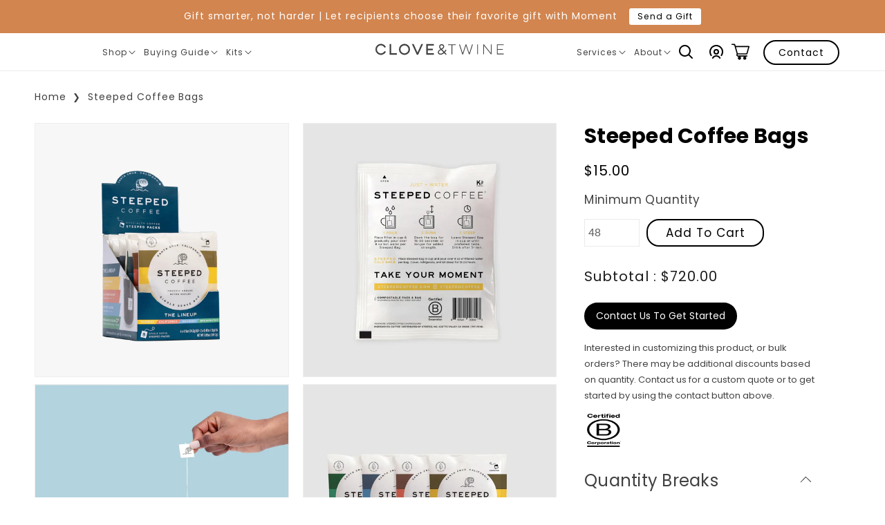

--- FILE ---
content_type: text/html; charset=utf-8
request_url: https://www.cloveandtwine.com/products/steeped-coffee-bags
body_size: 41886
content:
<!doctype html>
<html class="no-js" lang="en">
  <head>


    
    



    <meta charset="utf-8">
    <meta http-equiv="X-UA-Compatible" content="IE=edge">
    <meta name="viewport" content="width=device-width,initial-scale=1">
    <meta name="theme-color" content="">
    <link rel="canonical" href="https://www.cloveandtwine.com/products/steeped-coffee-bags">
    <link rel="preconnect" href="https://cdn.shopify.com" crossorigin>
    <link href="https://fonts.googleapis.com/css2?family=Poppins:wght@400;700&display=swap" rel="stylesheet">
    <script src="https://cdnjs.cloudflare.com/ajax/libs/jquery/3.2.1/jquery.min.js"></script><link rel="icon" href="//www.cloveandtwine.com/cdn/shop/files/favicon_32x32.png?v=1738510031"><link rel="preconnect" href="https://fonts.shopifycdn.com" crossorigin>
    
    
    
    
    
    

    <title>
      Custom Steeped Coffee Bags | Corporate Gifts | Clove &amp; Twine
</title>

    
      <meta name="description" content="Specialty coffee brewed like tea in fully sustainable single-serve brew bags for the perfect cup of coffee anytime, anywhere. Flavors Steeped Coffee’s best-selling variety pack, The Lineup is the ultimate introduction to the Santa Cruz-based roaster. Featuring its signature light, medium, dark, and French roasts, it’s ">
    

    

<meta property="og:site_name" content="Clove &amp; Twine">
<meta property="og:url" content="https://www.cloveandtwine.com/products/steeped-coffee-bags">
<meta property="og:title" content="Custom Steeped Coffee Bags | Corporate Gifts | Clove &amp; Twine">
<meta property="og:type" content="product">
<meta property="og:description" content="Specialty coffee brewed like tea in fully sustainable single-serve brew bags for the perfect cup of coffee anytime, anywhere. Flavors Steeped Coffee’s best-selling variety pack, The Lineup is the ultimate introduction to the Santa Cruz-based roaster. Featuring its signature light, medium, dark, and French roasts, it’s "><meta property="og:image" content="http://www.cloveandtwine.com/cdn/shop/products/custom-steeped-coffee-bags-consumables-30235987574872.png?v=1680642059">
  <meta property="og:image:secure_url" content="https://www.cloveandtwine.com/cdn/shop/products/custom-steeped-coffee-bags-consumables-30235987574872.png?v=1680642059">
  <meta property="og:image:width" content="2352">
  <meta property="og:image:height" content="2353"><meta property="og:price:amount" content="15.00">
  <meta property="og:price:currency" content="USD"><meta name="twitter:site" content="@cloveandtwine"><meta name="twitter:card" content="summary_large_image">
<meta name="twitter:title" content="Custom Steeped Coffee Bags | Corporate Gifts | Clove &amp; Twine">
<meta name="twitter:description" content="Specialty coffee brewed like tea in fully sustainable single-serve brew bags for the perfect cup of coffee anytime, anywhere. Flavors Steeped Coffee’s best-selling variety pack, The Lineup is the ultimate introduction to the Santa Cruz-based roaster. Featuring its signature light, medium, dark, and French roasts, it’s ">

    

    

    
    
    <link rel="preload" href="//www.cloveandtwine.com/cdn/shop/t/101/assets/jquery.min.js?v=9503732020592794151762362409" as="script">
    <script src="//www.cloveandtwine.com/cdn/shop/t/101/assets/jquery.min.js?v=9503732020592794151762362409"></script>
    <link rel="preload" href="//www.cloveandtwine.com/cdn/shop/t/101/assets/glider.min.js?v=153530777498893493901762362409" as="script">
    <script src="//www.cloveandtwine.com/cdn/shop/t/101/assets/glider.min.js?v=153530777498893493901762362409" defer="defer"></script>
    <link rel="preload" href="//www.cloveandtwine.com/cdn/shop/t/101/assets/global.js?v=98454333248823069291762362409" as="script">
    <script src="//www.cloveandtwine.com/cdn/shop/t/101/assets/global.js?v=98454333248823069291762362409" defer="defer"></script>
    <script src="https://searchserverapi.com/widgets/shopify/init.js?a=8g5j6N6M8u"></script>
    
    <link rel="preload" href="//www.cloveandtwine.com/cdn/shop/t/101/assets/slick.min.js?v=71779134894361685811762362409" as="script">
    <script src="//www.cloveandtwine.com/cdn/shop/t/101/assets/slick.min.js?v=71779134894361685811762362409" defer="defer"></script>
    
    <link rel="preload" href="//www.cloveandtwine.com/cdn/shop/t/101/assets/slick.css?v=98340474046176884051762362409" as="style">
    <link rel="stylesheet" href="//www.cloveandtwine.com/cdn/shop/t/101/assets/slick.css?v=98340474046176884051762362409">
    <link rel="preload" href="//www.cloveandtwine.com/cdn/shop/t/101/assets/slick-theme.css?v=131394827944938790661762362409" as="style">
    <link rel="stylesheet" href="//www.cloveandtwine.com/cdn/shop/t/101/assets/slick-theme.css?v=131394827944938790661762362409">
    <link rel="stylesheet" href="https://pro.fontawesome.com/releases/v5.10.0/css/all.css" />
    
    <script>window.performance && window.performance.mark && window.performance.mark('shopify.content_for_header.start');</script><meta name="facebook-domain-verification" content="5mw5zzx99tov88po6h1pjsherv4jvg">
<meta name="google-site-verification" content="zA1uKsCZLQUfc3QiS3x2TxKdw0MAPdT32BV90SPs4gs">
<meta id="shopify-digital-wallet" name="shopify-digital-wallet" content="/15403055/digital_wallets/dialog">
<link rel="alternate" type="application/json+oembed" href="https://www.cloveandtwine.com/products/steeped-coffee-bags.oembed">
<script async="async" src="/checkouts/internal/preloads.js?locale=en-US"></script>
<script id="shopify-features" type="application/json">{"accessToken":"efcdb40d394cc2e18855246510b2a34a","betas":["rich-media-storefront-analytics"],"domain":"www.cloveandtwine.com","predictiveSearch":true,"shopId":15403055,"locale":"en"}</script>
<script>var Shopify = Shopify || {};
Shopify.shop = "cloveandtwine.myshopify.com";
Shopify.locale = "en";
Shopify.currency = {"active":"USD","rate":"1.0"};
Shopify.country = "US";
Shopify.theme = {"name":"Live Theme | 11\/5\/25","id":145108107352,"schema_name":"Dawn | Wick Adjusted","schema_version":"2.0.0","theme_store_id":null,"role":"main"};
Shopify.theme.handle = "null";
Shopify.theme.style = {"id":null,"handle":null};
Shopify.cdnHost = "www.cloveandtwine.com/cdn";
Shopify.routes = Shopify.routes || {};
Shopify.routes.root = "/";</script>
<script type="module">!function(o){(o.Shopify=o.Shopify||{}).modules=!0}(window);</script>
<script>!function(o){function n(){var o=[];function n(){o.push(Array.prototype.slice.apply(arguments))}return n.q=o,n}var t=o.Shopify=o.Shopify||{};t.loadFeatures=n(),t.autoloadFeatures=n()}(window);</script>
<script id="shop-js-analytics" type="application/json">{"pageType":"product"}</script>
<script defer="defer" async type="module" src="//www.cloveandtwine.com/cdn/shopifycloud/shop-js/modules/v2/client.init-shop-cart-sync_C5BV16lS.en.esm.js"></script>
<script defer="defer" async type="module" src="//www.cloveandtwine.com/cdn/shopifycloud/shop-js/modules/v2/chunk.common_CygWptCX.esm.js"></script>
<script type="module">
  await import("//www.cloveandtwine.com/cdn/shopifycloud/shop-js/modules/v2/client.init-shop-cart-sync_C5BV16lS.en.esm.js");
await import("//www.cloveandtwine.com/cdn/shopifycloud/shop-js/modules/v2/chunk.common_CygWptCX.esm.js");

  window.Shopify.SignInWithShop?.initShopCartSync?.({"fedCMEnabled":true,"windoidEnabled":true});

</script>
<script>(function() {
  var isLoaded = false;
  function asyncLoad() {
    if (isLoaded) return;
    isLoaded = true;
    var urls = ["https:\/\/reconvert-cdn.com\/assets\/js\/store_reconvert_node.js?v=2\u0026scid=YTIzMjMyOTlmMWViZTIwZmMzZTYzMjA0NzU3MjA0ODkuNmIxZjJhZWU0ZTUxMjY5ZDM3NDhkMmY3NTgwMzgyZTU=\u0026shop=cloveandtwine.myshopify.com","https:\/\/js.smile.io\/v1\/smile-shopify.js?shop=cloveandtwine.myshopify.com","https:\/\/cdn.grw.reputon.com\/assets\/widget.js?shop=cloveandtwine.myshopify.com","https:\/\/cdn.hextom.com\/js\/quickannouncementbar.js?shop=cloveandtwine.myshopify.com","\/\/searchserverapi1.com\/widgets\/shopify\/init.js?a=8g5j6N6M8u\u0026shop=cloveandtwine.myshopify.com","https:\/\/api-na1.hubapi.com\/scriptloader\/v1\/24346808.js?shop=cloveandtwine.myshopify.com","https:\/\/s3.amazonaws.com\/pixelpop\/usercontent\/scripts\/bbc59984-1a9a-4a1f-8f32-fd3a601ed176\/pixelpop.js?shop=cloveandtwine.myshopify.com"];
    for (var i = 0; i < urls.length; i++) {
      var s = document.createElement('script');
      s.type = 'text/javascript';
      s.async = true;
      s.src = urls[i];
      var x = document.getElementsByTagName('script')[0];
      x.parentNode.insertBefore(s, x);
    }
  };
  if(window.attachEvent) {
    window.attachEvent('onload', asyncLoad);
  } else {
    window.addEventListener('load', asyncLoad, false);
  }
})();</script>
<script id="__st">var __st={"a":15403055,"offset":-25200,"reqid":"65f9d273-ac7d-4b53-9b33-beaf733a82ea-1768607289","pageurl":"www.cloveandtwine.com\/products\/steeped-coffee-bags","u":"956e4ed45c3a","p":"product","rtyp":"product","rid":7359026266200};</script>
<script>window.ShopifyPaypalV4VisibilityTracking = true;</script>
<script id="captcha-bootstrap">!function(){'use strict';const t='contact',e='account',n='new_comment',o=[[t,t],['blogs',n],['comments',n],[t,'customer']],c=[[e,'customer_login'],[e,'guest_login'],[e,'recover_customer_password'],[e,'create_customer']],r=t=>t.map((([t,e])=>`form[action*='/${t}']:not([data-nocaptcha='true']) input[name='form_type'][value='${e}']`)).join(','),a=t=>()=>t?[...document.querySelectorAll(t)].map((t=>t.form)):[];function s(){const t=[...o],e=r(t);return a(e)}const i='password',u='form_key',d=['recaptcha-v3-token','g-recaptcha-response','h-captcha-response',i],f=()=>{try{return window.sessionStorage}catch{return}},m='__shopify_v',_=t=>t.elements[u];function p(t,e,n=!1){try{const o=window.sessionStorage,c=JSON.parse(o.getItem(e)),{data:r}=function(t){const{data:e,action:n}=t;return t[m]||n?{data:e,action:n}:{data:t,action:n}}(c);for(const[e,n]of Object.entries(r))t.elements[e]&&(t.elements[e].value=n);n&&o.removeItem(e)}catch(o){console.error('form repopulation failed',{error:o})}}const l='form_type',E='cptcha';function T(t){t.dataset[E]=!0}const w=window,h=w.document,L='Shopify',v='ce_forms',y='captcha';let A=!1;((t,e)=>{const n=(g='f06e6c50-85a8-45c8-87d0-21a2b65856fe',I='https://cdn.shopify.com/shopifycloud/storefront-forms-hcaptcha/ce_storefront_forms_captcha_hcaptcha.v1.5.2.iife.js',D={infoText:'Protected by hCaptcha',privacyText:'Privacy',termsText:'Terms'},(t,e,n)=>{const o=w[L][v],c=o.bindForm;if(c)return c(t,g,e,D).then(n);var r;o.q.push([[t,g,e,D],n]),r=I,A||(h.body.append(Object.assign(h.createElement('script'),{id:'captcha-provider',async:!0,src:r})),A=!0)});var g,I,D;w[L]=w[L]||{},w[L][v]=w[L][v]||{},w[L][v].q=[],w[L][y]=w[L][y]||{},w[L][y].protect=function(t,e){n(t,void 0,e),T(t)},Object.freeze(w[L][y]),function(t,e,n,w,h,L){const[v,y,A,g]=function(t,e,n){const i=e?o:[],u=t?c:[],d=[...i,...u],f=r(d),m=r(i),_=r(d.filter((([t,e])=>n.includes(e))));return[a(f),a(m),a(_),s()]}(w,h,L),I=t=>{const e=t.target;return e instanceof HTMLFormElement?e:e&&e.form},D=t=>v().includes(t);t.addEventListener('submit',(t=>{const e=I(t);if(!e)return;const n=D(e)&&!e.dataset.hcaptchaBound&&!e.dataset.recaptchaBound,o=_(e),c=g().includes(e)&&(!o||!o.value);(n||c)&&t.preventDefault(),c&&!n&&(function(t){try{if(!f())return;!function(t){const e=f();if(!e)return;const n=_(t);if(!n)return;const o=n.value;o&&e.removeItem(o)}(t);const e=Array.from(Array(32),(()=>Math.random().toString(36)[2])).join('');!function(t,e){_(t)||t.append(Object.assign(document.createElement('input'),{type:'hidden',name:u})),t.elements[u].value=e}(t,e),function(t,e){const n=f();if(!n)return;const o=[...t.querySelectorAll(`input[type='${i}']`)].map((({name:t})=>t)),c=[...d,...o],r={};for(const[a,s]of new FormData(t).entries())c.includes(a)||(r[a]=s);n.setItem(e,JSON.stringify({[m]:1,action:t.action,data:r}))}(t,e)}catch(e){console.error('failed to persist form',e)}}(e),e.submit())}));const S=(t,e)=>{t&&!t.dataset[E]&&(n(t,e.some((e=>e===t))),T(t))};for(const o of['focusin','change'])t.addEventListener(o,(t=>{const e=I(t);D(e)&&S(e,y())}));const B=e.get('form_key'),M=e.get(l),P=B&&M;t.addEventListener('DOMContentLoaded',(()=>{const t=y();if(P)for(const e of t)e.elements[l].value===M&&p(e,B);[...new Set([...A(),...v().filter((t=>'true'===t.dataset.shopifyCaptcha))])].forEach((e=>S(e,t)))}))}(h,new URLSearchParams(w.location.search),n,t,e,['guest_login'])})(!0,!0)}();</script>
<script integrity="sha256-4kQ18oKyAcykRKYeNunJcIwy7WH5gtpwJnB7kiuLZ1E=" data-source-attribution="shopify.loadfeatures" defer="defer" src="//www.cloveandtwine.com/cdn/shopifycloud/storefront/assets/storefront/load_feature-a0a9edcb.js" crossorigin="anonymous"></script>
<script data-source-attribution="shopify.dynamic_checkout.dynamic.init">var Shopify=Shopify||{};Shopify.PaymentButton=Shopify.PaymentButton||{isStorefrontPortableWallets:!0,init:function(){window.Shopify.PaymentButton.init=function(){};var t=document.createElement("script");t.src="https://www.cloveandtwine.com/cdn/shopifycloud/portable-wallets/latest/portable-wallets.en.js",t.type="module",document.head.appendChild(t)}};
</script>
<script data-source-attribution="shopify.dynamic_checkout.buyer_consent">
  function portableWalletsHideBuyerConsent(e){var t=document.getElementById("shopify-buyer-consent"),n=document.getElementById("shopify-subscription-policy-button");t&&n&&(t.classList.add("hidden"),t.setAttribute("aria-hidden","true"),n.removeEventListener("click",e))}function portableWalletsShowBuyerConsent(e){var t=document.getElementById("shopify-buyer-consent"),n=document.getElementById("shopify-subscription-policy-button");t&&n&&(t.classList.remove("hidden"),t.removeAttribute("aria-hidden"),n.addEventListener("click",e))}window.Shopify?.PaymentButton&&(window.Shopify.PaymentButton.hideBuyerConsent=portableWalletsHideBuyerConsent,window.Shopify.PaymentButton.showBuyerConsent=portableWalletsShowBuyerConsent);
</script>
<script>
  function portableWalletsCleanup(e){e&&e.src&&console.error("Failed to load portable wallets script "+e.src);var t=document.querySelectorAll("shopify-accelerated-checkout .shopify-payment-button__skeleton, shopify-accelerated-checkout-cart .wallet-cart-button__skeleton"),e=document.getElementById("shopify-buyer-consent");for(let e=0;e<t.length;e++)t[e].remove();e&&e.remove()}function portableWalletsNotLoadedAsModule(e){e instanceof ErrorEvent&&"string"==typeof e.message&&e.message.includes("import.meta")&&"string"==typeof e.filename&&e.filename.includes("portable-wallets")&&(window.removeEventListener("error",portableWalletsNotLoadedAsModule),window.Shopify.PaymentButton.failedToLoad=e,"loading"===document.readyState?document.addEventListener("DOMContentLoaded",window.Shopify.PaymentButton.init):window.Shopify.PaymentButton.init())}window.addEventListener("error",portableWalletsNotLoadedAsModule);
</script>

<script type="module" src="https://www.cloveandtwine.com/cdn/shopifycloud/portable-wallets/latest/portable-wallets.en.js" onError="portableWalletsCleanup(this)" crossorigin="anonymous"></script>
<script nomodule>
  document.addEventListener("DOMContentLoaded", portableWalletsCleanup);
</script>

<link id="shopify-accelerated-checkout-styles" rel="stylesheet" media="screen" href="https://www.cloveandtwine.com/cdn/shopifycloud/portable-wallets/latest/accelerated-checkout-backwards-compat.css" crossorigin="anonymous">
<style id="shopify-accelerated-checkout-cart">
        #shopify-buyer-consent {
  margin-top: 1em;
  display: inline-block;
  width: 100%;
}

#shopify-buyer-consent.hidden {
  display: none;
}

#shopify-subscription-policy-button {
  background: none;
  border: none;
  padding: 0;
  text-decoration: underline;
  font-size: inherit;
  cursor: pointer;
}

#shopify-subscription-policy-button::before {
  box-shadow: none;
}

      </style>
<script id="sections-script" data-sections="main-product,product-recommendations,footer" defer="defer" src="//www.cloveandtwine.com/cdn/shop/t/101/compiled_assets/scripts.js?41742"></script>
<script>window.performance && window.performance.mark && window.performance.mark('shopify.content_for_header.end');</script>


    
    <style data-shopify>
      @font-face {
  font-family: Poppins;
  font-weight: 400;
  font-style: normal;
  font-display: swap;
  src: url("//www.cloveandtwine.com/cdn/fonts/poppins/poppins_n4.0ba78fa5af9b0e1a374041b3ceaadf0a43b41362.woff2") format("woff2"),
       url("//www.cloveandtwine.com/cdn/fonts/poppins/poppins_n4.214741a72ff2596839fc9760ee7a770386cf16ca.woff") format("woff");
}

      @font-face {
  font-family: Poppins;
  font-weight: 400;
  font-style: normal;
  font-display: swap;
  src: url("//www.cloveandtwine.com/cdn/fonts/poppins/poppins_n4.0ba78fa5af9b0e1a374041b3ceaadf0a43b41362.woff2") format("woff2"),
       url("//www.cloveandtwine.com/cdn/fonts/poppins/poppins_n4.214741a72ff2596839fc9760ee7a770386cf16ca.woff") format("woff");
}

      @font-face {
  font-family: Poppins;
  font-weight: 400;
  font-style: italic;
  font-display: swap;
  src: url("//www.cloveandtwine.com/cdn/fonts/poppins/poppins_i4.846ad1e22474f856bd6b81ba4585a60799a9f5d2.woff2") format("woff2"),
       url("//www.cloveandtwine.com/cdn/fonts/poppins/poppins_i4.56b43284e8b52fc64c1fd271f289a39e8477e9ec.woff") format("woff");
}

      @font-face {
  font-family: Poppins;
  font-weight: 400;
  font-style: italic;
  font-display: swap;
  src: url("//www.cloveandtwine.com/cdn/fonts/poppins/poppins_i4.846ad1e22474f856bd6b81ba4585a60799a9f5d2.woff2") format("woff2"),
       url("//www.cloveandtwine.com/cdn/fonts/poppins/poppins_i4.56b43284e8b52fc64c1fd271f289a39e8477e9ec.woff") format("woff");
}

      @font-face {
  font-family: Poppins;
  font-weight: 400;
  font-style: normal;
  font-display: swap;
  src: url("//www.cloveandtwine.com/cdn/fonts/poppins/poppins_n4.0ba78fa5af9b0e1a374041b3ceaadf0a43b41362.woff2") format("woff2"),
       url("//www.cloveandtwine.com/cdn/fonts/poppins/poppins_n4.214741a72ff2596839fc9760ee7a770386cf16ca.woff") format("woff");
}


      @import url("https://fast.fonts.net/lt/1.css?apiType=css&c=bf7b0786-48f2-4bfd-aba7-45292a5ae5ca&fontids=6384083,6384110");

     


      :root {
        --font-body-family: 'Poppins', sans-serif;
        --font-body-style: normal;
        --font-body-weight: normal;

        --font-body-family-bold: 'Poppins', sans-serif;
        --font-body-style-bold: normal;
        --font-body-weight-bold: bold;

        --font-heading-family: 'Poppins', sans-serif;
        --font-heading-style: normal;
        --font-heading-weight: bold;

        --color-base-text: 0, 0, 0;
        --color-base-background-1: 255, 255, 255;
        --color-base-background-2: 247, 247, 247;
        --color-base-solid-button-labels: 255, 255, 255;
        --color-base-outline-button-labels: 0, 0, 0;
        --color-base-accent-1: 5, 5, 5;
        --color-base-accent-2: 204, 0, 0;
        --payment-terms-background-color: #FFFFFF;

        --gradient-base-background-1: #FFFFFF;
        --gradient-base-background-2: #f7f7f7;
        --gradient-base-accent-1: #050505;
        --gradient-base-accent-2: #cc0000;

        --page-width: 180rem;

        --icon-carrot: url('//www.cloveandtwine.com/cdn/shop/t/101/assets/icon-carrot.svg?v=14805219828630711381762362409');

        --bg-blog: url('//www.cloveandtwine.com/cdn/shop/t/101/assets/bg-blog.svg?v=138438469552961505641762362409');
      }

      *,
      *::before,
      *::after {
        box-sizing: inherit;
      }

      html {
        box-sizing: border-box;
        font-size: 62.5%;
        height: 100%;
      }

      body {
        display: grid;
        grid-template-rows: auto auto 1fr auto;
        grid-template-columns: 100%;
        min-height: 100%;
        margin: 0;
        font-size: 1.3rem;
        letter-spacing: 0.06rem;
        line-height: 1.8;
        font-family: var(--font-body-family);
        font-style: var(--font-body-style);
        font-weight: var(--font-body-weight);
      }

      @media screen and (min-width: 750px) {
        body {
          font-size: 1.3rem;
        }
      }
    </style> 

    <link rel="preload" href="//www.cloveandtwine.com/cdn/shop/t/101/assets/base.css?v=163517369510966725441762362409" as="style">
    <link rel="stylesheet" href="//www.cloveandtwine.com/cdn/shop/t/101/assets/base.css?v=163517369510966725441762362409">
    <link rel="preload" href="//www.cloveandtwine.com/cdn/shop/t/101/assets/wick.css?v=182709913599820933331762362409" as="style">
    <link rel="stylesheet" href="//www.cloveandtwine.com/cdn/shop/t/101/assets/wick.css?v=182709913599820933331762362409">
    <link rel="preload" href="//www.cloveandtwine.com/cdn/shop/t/101/assets/inner-pages.css?v=82789960403089384291762362409" as="style">
    <link rel="stylesheet" href="//www.cloveandtwine.com/cdn/shop/t/101/assets/inner-pages.css?v=82789960403089384291762362409">
    <link rel="preload" href="//www.cloveandtwine.com/cdn/shop/t/101/assets/inner-pages2.css?v=88384260999984316761762362409" as="style">
    <link rel="stylesheet" href="//www.cloveandtwine.com/cdn/shop/t/101/assets/inner-pages2.css?v=88384260999984316761762362409">
    

    
    
<link rel="preload" as="font" href="//www.cloveandtwine.com/cdn/fonts/poppins/poppins_n4.0ba78fa5af9b0e1a374041b3ceaadf0a43b41362.woff2" type="font/woff2" crossorigin><link rel="preload" as="font" href="//www.cloveandtwine.com/cdn/fonts/poppins/poppins_n4.0ba78fa5af9b0e1a374041b3ceaadf0a43b41362.woff2" type="font/woff2" crossorigin><link rel="stylesheet" href="//www.cloveandtwine.com/cdn/shop/t/101/assets/component-predictive-search.css?v=139609520589422429961762362409" media="print" onload="this.media='all'"><script>document.documentElement.className = document.documentElement.className.replace('no-js', 'js');</script>
  <!-- Google Tag Manager -->
<script>(function(w,d,s,l,i){w[l]=w[l]||[];w[l].push({'gtm.start':
new Date().getTime(),event:'gtm.js'});var f=d.getElementsByTagName(s)[0],
j=d.createElement(s),dl=l!='dataLayer'?'&l='+l:'';j.async=true;j.src=
'https://www.googletagmanager.com/gtm.js?id='+i+dl;f.parentNode.insertBefore(j,f);
})(window,document,'script','dataLayer','GTM-M2KVR38');</script>
<!-- End Google Tag Manager -->
    <!-- Start of HubSpot Embed Code -->
<script type="text/javascript" id="hs-script-loader" async defer src="//js.hs-scripts.com/24346808.js"></script>
<!-- End of HubSpot Embed Code -->
<!-- Google Optimize -->
  <script src="https://www.googleoptimize.com/optimize.js?id=OPT-NNB9PN8"></script>
  <!-- End Google Optimize -->
<!-- Global site tag (gtag.js) - Google Ads: 859056121 -->
<script async src="https://www.googletagmanager.com/gtag/js?id=AW-859056121"></script>
<script>
  window.dataLayer = window.dataLayer || [];
  function gtag(){dataLayer.push(arguments);}
  gtag('js', new Date());

  gtag('config', 'AW-859056121');
</script>

<style>
  /* Adjust HubSpot chat logo position */
  .hs-chat-launcher__logo {
    position: relative !important;
    top: 0 !important;
    left: 0 !important;
    transform: none !important;
    margin: 0 auto 12px auto !important;
    display: block !important;
  }

  /* Add spacing inside the message bubble to accommodate logo */
  .hs-chat-open-message {
    padding-top: 60px !important;
    text-align: center;
  }
</style>

    
  <!-- BEGIN app block: shopify://apps/ta-banner-pop-up/blocks/bss-banner-popup/2db47c8b-7637-4260-aa84-586b08e92aea --><script id='bss-banner-config-data'>
	if(typeof BSS_BP == "undefined") {
	  window.BSS_BP = {
	  	app_id: "",
			shop_id: "20379",
			is_watermark: "true",
			customer: null,
			shopDomain: "cloveandtwine.myshopify.com",
			storefrontAccessToken: "6bf15347b467a27ba496ba4fdf62d9cc",
			popup: {
				configs: [],
			},
			banner: {
				configs: []
			},
			window_popup: {
				configs: []
			},
			popupSettings: {
				delay_time: 2,
				gap_time: 3,
			},
			page_type: "product",
			productPageId: "7359026266200",
			collectionPageId: "",
			noImageAvailableImgUrl: "https://cdn.shopify.com/extensions/019bba9f-8306-754a-a18a-684ca98c6f55/banner-popup-tae-331/assets/no-image-available.png",
			currentLocale: {
				name: "English",
				primary: true,
				iso_code: "en",
			},
			country: {
				name: "United States",
				iso_code: "US",
				currencySymbol: "$",
				market_id: "1191084120",
			},
			is_locked: false,
			partner_development: false,
			excluded_ips: '[]',
		}
		Object.defineProperty(BSS_BP, 'plan_code', {
			enumerable: false,
			configurable: false,
			writable: false,
			value: "new_free",
		});
		Object.defineProperty(BSS_BP, 'is_exceed_quota', {
			enumerable: false,
			configurable: false,
			writable: false,
			value: "false",
		});
		Object.defineProperty(BSS_BP, 'is_legacy', {
			enumerable: false,
			configurable: false,
			writable: false,
			value: "false",
		});
	}
</script>


	<link fetchpriority="high" rel="preload" as="script" href=https://cdn.shopify.com/extensions/019bba9f-8306-754a-a18a-684ca98c6f55/banner-popup-tae-331/assets/bss.bp.shared.js />
	<!-- BEGIN app snippet: window-popup-config --><script>
  BSS_BP.window_popup.configs = [].concat();

  
  BSS_BP.window_popup.dictionary = {};
  </script><!-- END app snippet -->
	<!-- BEGIN app snippet: banner-config --><script>

  BSS_BP.banner.configs = [].concat();

  
  BSS_BP.banner.dictionary = {};
  </script><!-- END app snippet -->
	<!-- BEGIN app snippet: sale-popup-config --><script>
  
    BSS_BP.popupSettings = {"delay_time":2,"gap_time":3};
  

  

  BSS_BP.popup.configs = [].concat();
  
  BSS_BP.popup.dictionary = {};
  </script><!-- END app snippet -->


<!-- BEGIN app snippet: support-code -->
<!-- END app snippet -->


	<script
		id='init_script'
		defer
		src='https://cdn.shopify.com/extensions/019bba9f-8306-754a-a18a-684ca98c6f55/banner-popup-tae-331/assets/bss.bp.index.js'
	></script>



<!-- END app block --><script src="https://cdn.shopify.com/extensions/019bc2d0-0f91-74d4-a43b-076b6407206d/quick-announcement-bar-prod-97/assets/quickannouncementbar.js" type="text/javascript" defer="defer"></script>
<link href="https://monorail-edge.shopifysvc.com" rel="dns-prefetch">
<script>(function(){if ("sendBeacon" in navigator && "performance" in window) {try {var session_token_from_headers = performance.getEntriesByType('navigation')[0].serverTiming.find(x => x.name == '_s').description;} catch {var session_token_from_headers = undefined;}var session_cookie_matches = document.cookie.match(/_shopify_s=([^;]*)/);var session_token_from_cookie = session_cookie_matches && session_cookie_matches.length === 2 ? session_cookie_matches[1] : "";var session_token = session_token_from_headers || session_token_from_cookie || "";function handle_abandonment_event(e) {var entries = performance.getEntries().filter(function(entry) {return /monorail-edge.shopifysvc.com/.test(entry.name);});if (!window.abandonment_tracked && entries.length === 0) {window.abandonment_tracked = true;var currentMs = Date.now();var navigation_start = performance.timing.navigationStart;var payload = {shop_id: 15403055,url: window.location.href,navigation_start,duration: currentMs - navigation_start,session_token,page_type: "product"};window.navigator.sendBeacon("https://monorail-edge.shopifysvc.com/v1/produce", JSON.stringify({schema_id: "online_store_buyer_site_abandonment/1.1",payload: payload,metadata: {event_created_at_ms: currentMs,event_sent_at_ms: currentMs}}));}}window.addEventListener('pagehide', handle_abandonment_event);}}());</script>
<script id="web-pixels-manager-setup">(function e(e,d,r,n,o){if(void 0===o&&(o={}),!Boolean(null===(a=null===(i=window.Shopify)||void 0===i?void 0:i.analytics)||void 0===a?void 0:a.replayQueue)){var i,a;window.Shopify=window.Shopify||{};var t=window.Shopify;t.analytics=t.analytics||{};var s=t.analytics;s.replayQueue=[],s.publish=function(e,d,r){return s.replayQueue.push([e,d,r]),!0};try{self.performance.mark("wpm:start")}catch(e){}var l=function(){var e={modern:/Edge?\/(1{2}[4-9]|1[2-9]\d|[2-9]\d{2}|\d{4,})\.\d+(\.\d+|)|Firefox\/(1{2}[4-9]|1[2-9]\d|[2-9]\d{2}|\d{4,})\.\d+(\.\d+|)|Chrom(ium|e)\/(9{2}|\d{3,})\.\d+(\.\d+|)|(Maci|X1{2}).+ Version\/(15\.\d+|(1[6-9]|[2-9]\d|\d{3,})\.\d+)([,.]\d+|)( \(\w+\)|)( Mobile\/\w+|) Safari\/|Chrome.+OPR\/(9{2}|\d{3,})\.\d+\.\d+|(CPU[ +]OS|iPhone[ +]OS|CPU[ +]iPhone|CPU IPhone OS|CPU iPad OS)[ +]+(15[._]\d+|(1[6-9]|[2-9]\d|\d{3,})[._]\d+)([._]\d+|)|Android:?[ /-](13[3-9]|1[4-9]\d|[2-9]\d{2}|\d{4,})(\.\d+|)(\.\d+|)|Android.+Firefox\/(13[5-9]|1[4-9]\d|[2-9]\d{2}|\d{4,})\.\d+(\.\d+|)|Android.+Chrom(ium|e)\/(13[3-9]|1[4-9]\d|[2-9]\d{2}|\d{4,})\.\d+(\.\d+|)|SamsungBrowser\/([2-9]\d|\d{3,})\.\d+/,legacy:/Edge?\/(1[6-9]|[2-9]\d|\d{3,})\.\d+(\.\d+|)|Firefox\/(5[4-9]|[6-9]\d|\d{3,})\.\d+(\.\d+|)|Chrom(ium|e)\/(5[1-9]|[6-9]\d|\d{3,})\.\d+(\.\d+|)([\d.]+$|.*Safari\/(?![\d.]+ Edge\/[\d.]+$))|(Maci|X1{2}).+ Version\/(10\.\d+|(1[1-9]|[2-9]\d|\d{3,})\.\d+)([,.]\d+|)( \(\w+\)|)( Mobile\/\w+|) Safari\/|Chrome.+OPR\/(3[89]|[4-9]\d|\d{3,})\.\d+\.\d+|(CPU[ +]OS|iPhone[ +]OS|CPU[ +]iPhone|CPU IPhone OS|CPU iPad OS)[ +]+(10[._]\d+|(1[1-9]|[2-9]\d|\d{3,})[._]\d+)([._]\d+|)|Android:?[ /-](13[3-9]|1[4-9]\d|[2-9]\d{2}|\d{4,})(\.\d+|)(\.\d+|)|Mobile Safari.+OPR\/([89]\d|\d{3,})\.\d+\.\d+|Android.+Firefox\/(13[5-9]|1[4-9]\d|[2-9]\d{2}|\d{4,})\.\d+(\.\d+|)|Android.+Chrom(ium|e)\/(13[3-9]|1[4-9]\d|[2-9]\d{2}|\d{4,})\.\d+(\.\d+|)|Android.+(UC? ?Browser|UCWEB|U3)[ /]?(15\.([5-9]|\d{2,})|(1[6-9]|[2-9]\d|\d{3,})\.\d+)\.\d+|SamsungBrowser\/(5\.\d+|([6-9]|\d{2,})\.\d+)|Android.+MQ{2}Browser\/(14(\.(9|\d{2,})|)|(1[5-9]|[2-9]\d|\d{3,})(\.\d+|))(\.\d+|)|K[Aa][Ii]OS\/(3\.\d+|([4-9]|\d{2,})\.\d+)(\.\d+|)/},d=e.modern,r=e.legacy,n=navigator.userAgent;return n.match(d)?"modern":n.match(r)?"legacy":"unknown"}(),u="modern"===l?"modern":"legacy",c=(null!=n?n:{modern:"",legacy:""})[u],f=function(e){return[e.baseUrl,"/wpm","/b",e.hashVersion,"modern"===e.buildTarget?"m":"l",".js"].join("")}({baseUrl:d,hashVersion:r,buildTarget:u}),m=function(e){var d=e.version,r=e.bundleTarget,n=e.surface,o=e.pageUrl,i=e.monorailEndpoint;return{emit:function(e){var a=e.status,t=e.errorMsg,s=(new Date).getTime(),l=JSON.stringify({metadata:{event_sent_at_ms:s},events:[{schema_id:"web_pixels_manager_load/3.1",payload:{version:d,bundle_target:r,page_url:o,status:a,surface:n,error_msg:t},metadata:{event_created_at_ms:s}}]});if(!i)return console&&console.warn&&console.warn("[Web Pixels Manager] No Monorail endpoint provided, skipping logging."),!1;try{return self.navigator.sendBeacon.bind(self.navigator)(i,l)}catch(e){}var u=new XMLHttpRequest;try{return u.open("POST",i,!0),u.setRequestHeader("Content-Type","text/plain"),u.send(l),!0}catch(e){return console&&console.warn&&console.warn("[Web Pixels Manager] Got an unhandled error while logging to Monorail."),!1}}}}({version:r,bundleTarget:l,surface:e.surface,pageUrl:self.location.href,monorailEndpoint:e.monorailEndpoint});try{o.browserTarget=l,function(e){var d=e.src,r=e.async,n=void 0===r||r,o=e.onload,i=e.onerror,a=e.sri,t=e.scriptDataAttributes,s=void 0===t?{}:t,l=document.createElement("script"),u=document.querySelector("head"),c=document.querySelector("body");if(l.async=n,l.src=d,a&&(l.integrity=a,l.crossOrigin="anonymous"),s)for(var f in s)if(Object.prototype.hasOwnProperty.call(s,f))try{l.dataset[f]=s[f]}catch(e){}if(o&&l.addEventListener("load",o),i&&l.addEventListener("error",i),u)u.appendChild(l);else{if(!c)throw new Error("Did not find a head or body element to append the script");c.appendChild(l)}}({src:f,async:!0,onload:function(){if(!function(){var e,d;return Boolean(null===(d=null===(e=window.Shopify)||void 0===e?void 0:e.analytics)||void 0===d?void 0:d.initialized)}()){var d=window.webPixelsManager.init(e)||void 0;if(d){var r=window.Shopify.analytics;r.replayQueue.forEach((function(e){var r=e[0],n=e[1],o=e[2];d.publishCustomEvent(r,n,o)})),r.replayQueue=[],r.publish=d.publishCustomEvent,r.visitor=d.visitor,r.initialized=!0}}},onerror:function(){return m.emit({status:"failed",errorMsg:"".concat(f," has failed to load")})},sri:function(e){var d=/^sha384-[A-Za-z0-9+/=]+$/;return"string"==typeof e&&d.test(e)}(c)?c:"",scriptDataAttributes:o}),m.emit({status:"loading"})}catch(e){m.emit({status:"failed",errorMsg:(null==e?void 0:e.message)||"Unknown error"})}}})({shopId: 15403055,storefrontBaseUrl: "https://www.cloveandtwine.com",extensionsBaseUrl: "https://extensions.shopifycdn.com/cdn/shopifycloud/web-pixels-manager",monorailEndpoint: "https://monorail-edge.shopifysvc.com/unstable/produce_batch",surface: "storefront-renderer",enabledBetaFlags: ["2dca8a86"],webPixelsConfigList: [{"id":"1551368280","configuration":"{\"config\":\"{\\\"google_tag_ids\\\":[\\\"G-5PH7J1PP9B\\\",\\\"GT-NCN5QDLT\\\"],\\\"target_country\\\":\\\"US\\\",\\\"gtag_events\\\":[{\\\"type\\\":\\\"search\\\",\\\"action_label\\\":\\\"G-5PH7J1PP9B\\\"},{\\\"type\\\":\\\"begin_checkout\\\",\\\"action_label\\\":\\\"G-5PH7J1PP9B\\\"},{\\\"type\\\":\\\"view_item\\\",\\\"action_label\\\":[\\\"G-5PH7J1PP9B\\\",\\\"MC-HVFDFRMYMH\\\"]},{\\\"type\\\":\\\"purchase\\\",\\\"action_label\\\":[\\\"G-5PH7J1PP9B\\\",\\\"MC-HVFDFRMYMH\\\"]},{\\\"type\\\":\\\"page_view\\\",\\\"action_label\\\":[\\\"G-5PH7J1PP9B\\\",\\\"MC-HVFDFRMYMH\\\"]},{\\\"type\\\":\\\"add_payment_info\\\",\\\"action_label\\\":\\\"G-5PH7J1PP9B\\\"},{\\\"type\\\":\\\"add_to_cart\\\",\\\"action_label\\\":\\\"G-5PH7J1PP9B\\\"}],\\\"enable_monitoring_mode\\\":false}\"}","eventPayloadVersion":"v1","runtimeContext":"OPEN","scriptVersion":"b2a88bafab3e21179ed38636efcd8a93","type":"APP","apiClientId":1780363,"privacyPurposes":[],"dataSharingAdjustments":{"protectedCustomerApprovalScopes":["read_customer_address","read_customer_email","read_customer_name","read_customer_personal_data","read_customer_phone"]}},{"id":"1498579032","configuration":"{\"accountID\":\"1005938\"}","eventPayloadVersion":"v1","runtimeContext":"STRICT","scriptVersion":"0a69f6d02538fd56e20f2f152efb5318","type":"APP","apiClientId":11218583553,"privacyPurposes":["ANALYTICS","MARKETING","SALE_OF_DATA"],"dataSharingAdjustments":{"protectedCustomerApprovalScopes":["read_customer_address","read_customer_email","read_customer_name","read_customer_personal_data","read_customer_phone"]}},{"id":"975732824","configuration":"{\"accountID\":\"cloveandtwine\"}","eventPayloadVersion":"v1","runtimeContext":"STRICT","scriptVersion":"e049d423f49471962495acbe58da1904","type":"APP","apiClientId":32196493313,"privacyPurposes":["ANALYTICS","MARKETING","SALE_OF_DATA"],"dataSharingAdjustments":{"protectedCustomerApprovalScopes":["read_customer_address","read_customer_email","read_customer_name","read_customer_personal_data","read_customer_phone"]}},{"id":"691830872","configuration":"{\"apiKey\":\"8g5j6N6M8u\", \"host\":\"searchserverapi.com\"}","eventPayloadVersion":"v1","runtimeContext":"STRICT","scriptVersion":"5559ea45e47b67d15b30b79e7c6719da","type":"APP","apiClientId":578825,"privacyPurposes":["ANALYTICS"],"dataSharingAdjustments":{"protectedCustomerApprovalScopes":["read_customer_personal_data"]}},{"id":"143360088","configuration":"{\"pixel_id\":\"1428966983801466\",\"pixel_type\":\"facebook_pixel\",\"metaapp_system_user_token\":\"-\"}","eventPayloadVersion":"v1","runtimeContext":"OPEN","scriptVersion":"ca16bc87fe92b6042fbaa3acc2fbdaa6","type":"APP","apiClientId":2329312,"privacyPurposes":["ANALYTICS","MARKETING","SALE_OF_DATA"],"dataSharingAdjustments":{"protectedCustomerApprovalScopes":["read_customer_address","read_customer_email","read_customer_name","read_customer_personal_data","read_customer_phone"]}},{"id":"884824","configuration":"{\"accountID\":\"79fd8ec2-d407-426e-a4eb-5660008d6f10\"}","eventPayloadVersion":"v1","runtimeContext":"STRICT","scriptVersion":"9f468f867a64642e46238f80055953d7","type":"APP","apiClientId":2441839,"privacyPurposes":["ANALYTICS","MARKETING","SALE_OF_DATA"],"dataSharingAdjustments":{"protectedCustomerApprovalScopes":["read_customer_address","read_customer_email","read_customer_name","read_customer_personal_data","read_customer_phone"]}},{"id":"shopify-app-pixel","configuration":"{}","eventPayloadVersion":"v1","runtimeContext":"STRICT","scriptVersion":"0450","apiClientId":"shopify-pixel","type":"APP","privacyPurposes":["ANALYTICS","MARKETING"]},{"id":"shopify-custom-pixel","eventPayloadVersion":"v1","runtimeContext":"LAX","scriptVersion":"0450","apiClientId":"shopify-pixel","type":"CUSTOM","privacyPurposes":["ANALYTICS","MARKETING"]}],isMerchantRequest: false,initData: {"shop":{"name":"Clove \u0026 Twine","paymentSettings":{"currencyCode":"USD"},"myshopifyDomain":"cloveandtwine.myshopify.com","countryCode":"US","storefrontUrl":"https:\/\/www.cloveandtwine.com"},"customer":null,"cart":null,"checkout":null,"productVariants":[{"price":{"amount":15.0,"currencyCode":"USD"},"product":{"title":"Steeped Coffee Bags","vendor":"Steeped Coffee","id":"7359026266200","untranslatedTitle":"Steeped Coffee Bags","url":"\/products\/steeped-coffee-bags","type":"Consumables"},"id":"40221976559704","image":{"src":"\/\/www.cloveandtwine.com\/cdn\/shop\/products\/custom-steeped-coffee-bags-consumables-30235987574872.png?v=1680642059"},"sku":"","title":"Default Title","untranslatedTitle":"Default Title"}],"purchasingCompany":null},},"https://www.cloveandtwine.com/cdn","fcfee988w5aeb613cpc8e4bc33m6693e112",{"modern":"","legacy":""},{"shopId":"15403055","storefrontBaseUrl":"https:\/\/www.cloveandtwine.com","extensionBaseUrl":"https:\/\/extensions.shopifycdn.com\/cdn\/shopifycloud\/web-pixels-manager","surface":"storefront-renderer","enabledBetaFlags":"[\"2dca8a86\"]","isMerchantRequest":"false","hashVersion":"fcfee988w5aeb613cpc8e4bc33m6693e112","publish":"custom","events":"[[\"page_viewed\",{}],[\"product_viewed\",{\"productVariant\":{\"price\":{\"amount\":15.0,\"currencyCode\":\"USD\"},\"product\":{\"title\":\"Steeped Coffee Bags\",\"vendor\":\"Steeped Coffee\",\"id\":\"7359026266200\",\"untranslatedTitle\":\"Steeped Coffee Bags\",\"url\":\"\/products\/steeped-coffee-bags\",\"type\":\"Consumables\"},\"id\":\"40221976559704\",\"image\":{\"src\":\"\/\/www.cloveandtwine.com\/cdn\/shop\/products\/custom-steeped-coffee-bags-consumables-30235987574872.png?v=1680642059\"},\"sku\":\"\",\"title\":\"Default Title\",\"untranslatedTitle\":\"Default Title\"}}]]"});</script><script>
  window.ShopifyAnalytics = window.ShopifyAnalytics || {};
  window.ShopifyAnalytics.meta = window.ShopifyAnalytics.meta || {};
  window.ShopifyAnalytics.meta.currency = 'USD';
  var meta = {"product":{"id":7359026266200,"gid":"gid:\/\/shopify\/Product\/7359026266200","vendor":"Steeped Coffee","type":"Consumables","handle":"steeped-coffee-bags","variants":[{"id":40221976559704,"price":1500,"name":"Steeped Coffee Bags","public_title":null,"sku":""}],"remote":false},"page":{"pageType":"product","resourceType":"product","resourceId":7359026266200,"requestId":"65f9d273-ac7d-4b53-9b33-beaf733a82ea-1768607289"}};
  for (var attr in meta) {
    window.ShopifyAnalytics.meta[attr] = meta[attr];
  }
</script>
<script class="analytics">
  (function () {
    var customDocumentWrite = function(content) {
      var jquery = null;

      if (window.jQuery) {
        jquery = window.jQuery;
      } else if (window.Checkout && window.Checkout.$) {
        jquery = window.Checkout.$;
      }

      if (jquery) {
        jquery('body').append(content);
      }
    };

    var hasLoggedConversion = function(token) {
      if (token) {
        return document.cookie.indexOf('loggedConversion=' + token) !== -1;
      }
      return false;
    }

    var setCookieIfConversion = function(token) {
      if (token) {
        var twoMonthsFromNow = new Date(Date.now());
        twoMonthsFromNow.setMonth(twoMonthsFromNow.getMonth() + 2);

        document.cookie = 'loggedConversion=' + token + '; expires=' + twoMonthsFromNow;
      }
    }

    var trekkie = window.ShopifyAnalytics.lib = window.trekkie = window.trekkie || [];
    if (trekkie.integrations) {
      return;
    }
    trekkie.methods = [
      'identify',
      'page',
      'ready',
      'track',
      'trackForm',
      'trackLink'
    ];
    trekkie.factory = function(method) {
      return function() {
        var args = Array.prototype.slice.call(arguments);
        args.unshift(method);
        trekkie.push(args);
        return trekkie;
      };
    };
    for (var i = 0; i < trekkie.methods.length; i++) {
      var key = trekkie.methods[i];
      trekkie[key] = trekkie.factory(key);
    }
    trekkie.load = function(config) {
      trekkie.config = config || {};
      trekkie.config.initialDocumentCookie = document.cookie;
      var first = document.getElementsByTagName('script')[0];
      var script = document.createElement('script');
      script.type = 'text/javascript';
      script.onerror = function(e) {
        var scriptFallback = document.createElement('script');
        scriptFallback.type = 'text/javascript';
        scriptFallback.onerror = function(error) {
                var Monorail = {
      produce: function produce(monorailDomain, schemaId, payload) {
        var currentMs = new Date().getTime();
        var event = {
          schema_id: schemaId,
          payload: payload,
          metadata: {
            event_created_at_ms: currentMs,
            event_sent_at_ms: currentMs
          }
        };
        return Monorail.sendRequest("https://" + monorailDomain + "/v1/produce", JSON.stringify(event));
      },
      sendRequest: function sendRequest(endpointUrl, payload) {
        // Try the sendBeacon API
        if (window && window.navigator && typeof window.navigator.sendBeacon === 'function' && typeof window.Blob === 'function' && !Monorail.isIos12()) {
          var blobData = new window.Blob([payload], {
            type: 'text/plain'
          });

          if (window.navigator.sendBeacon(endpointUrl, blobData)) {
            return true;
          } // sendBeacon was not successful

        } // XHR beacon

        var xhr = new XMLHttpRequest();

        try {
          xhr.open('POST', endpointUrl);
          xhr.setRequestHeader('Content-Type', 'text/plain');
          xhr.send(payload);
        } catch (e) {
          console.log(e);
        }

        return false;
      },
      isIos12: function isIos12() {
        return window.navigator.userAgent.lastIndexOf('iPhone; CPU iPhone OS 12_') !== -1 || window.navigator.userAgent.lastIndexOf('iPad; CPU OS 12_') !== -1;
      }
    };
    Monorail.produce('monorail-edge.shopifysvc.com',
      'trekkie_storefront_load_errors/1.1',
      {shop_id: 15403055,
      theme_id: 145108107352,
      app_name: "storefront",
      context_url: window.location.href,
      source_url: "//www.cloveandtwine.com/cdn/s/trekkie.storefront.cd680fe47e6c39ca5d5df5f0a32d569bc48c0f27.min.js"});

        };
        scriptFallback.async = true;
        scriptFallback.src = '//www.cloveandtwine.com/cdn/s/trekkie.storefront.cd680fe47e6c39ca5d5df5f0a32d569bc48c0f27.min.js';
        first.parentNode.insertBefore(scriptFallback, first);
      };
      script.async = true;
      script.src = '//www.cloveandtwine.com/cdn/s/trekkie.storefront.cd680fe47e6c39ca5d5df5f0a32d569bc48c0f27.min.js';
      first.parentNode.insertBefore(script, first);
    };
    trekkie.load(
      {"Trekkie":{"appName":"storefront","development":false,"defaultAttributes":{"shopId":15403055,"isMerchantRequest":null,"themeId":145108107352,"themeCityHash":"742977359112298486","contentLanguage":"en","currency":"USD"},"isServerSideCookieWritingEnabled":true,"monorailRegion":"shop_domain","enabledBetaFlags":["65f19447"]},"Session Attribution":{},"S2S":{"facebookCapiEnabled":true,"source":"trekkie-storefront-renderer","apiClientId":580111}}
    );

    var loaded = false;
    trekkie.ready(function() {
      if (loaded) return;
      loaded = true;

      window.ShopifyAnalytics.lib = window.trekkie;

      var originalDocumentWrite = document.write;
      document.write = customDocumentWrite;
      try { window.ShopifyAnalytics.merchantGoogleAnalytics.call(this); } catch(error) {};
      document.write = originalDocumentWrite;

      window.ShopifyAnalytics.lib.page(null,{"pageType":"product","resourceType":"product","resourceId":7359026266200,"requestId":"65f9d273-ac7d-4b53-9b33-beaf733a82ea-1768607289","shopifyEmitted":true});

      var match = window.location.pathname.match(/checkouts\/(.+)\/(thank_you|post_purchase)/)
      var token = match? match[1]: undefined;
      if (!hasLoggedConversion(token)) {
        setCookieIfConversion(token);
        window.ShopifyAnalytics.lib.track("Viewed Product",{"currency":"USD","variantId":40221976559704,"productId":7359026266200,"productGid":"gid:\/\/shopify\/Product\/7359026266200","name":"Steeped Coffee Bags","price":"15.00","sku":"","brand":"Steeped Coffee","variant":null,"category":"Consumables","nonInteraction":true,"remote":false},undefined,undefined,{"shopifyEmitted":true});
      window.ShopifyAnalytics.lib.track("monorail:\/\/trekkie_storefront_viewed_product\/1.1",{"currency":"USD","variantId":40221976559704,"productId":7359026266200,"productGid":"gid:\/\/shopify\/Product\/7359026266200","name":"Steeped Coffee Bags","price":"15.00","sku":"","brand":"Steeped Coffee","variant":null,"category":"Consumables","nonInteraction":true,"remote":false,"referer":"https:\/\/www.cloveandtwine.com\/products\/steeped-coffee-bags"});
      }
    });


        var eventsListenerScript = document.createElement('script');
        eventsListenerScript.async = true;
        eventsListenerScript.src = "//www.cloveandtwine.com/cdn/shopifycloud/storefront/assets/shop_events_listener-3da45d37.js";
        document.getElementsByTagName('head')[0].appendChild(eventsListenerScript);

})();</script>
  <script>
  if (!window.ga || (window.ga && typeof window.ga !== 'function')) {
    window.ga = function ga() {
      (window.ga.q = window.ga.q || []).push(arguments);
      if (window.Shopify && window.Shopify.analytics && typeof window.Shopify.analytics.publish === 'function') {
        window.Shopify.analytics.publish("ga_stub_called", {}, {sendTo: "google_osp_migration"});
      }
      console.error("Shopify's Google Analytics stub called with:", Array.from(arguments), "\nSee https://help.shopify.com/manual/promoting-marketing/pixels/pixel-migration#google for more information.");
    };
    if (window.Shopify && window.Shopify.analytics && typeof window.Shopify.analytics.publish === 'function') {
      window.Shopify.analytics.publish("ga_stub_initialized", {}, {sendTo: "google_osp_migration"});
    }
  }
</script>
<script
  defer
  src="https://www.cloveandtwine.com/cdn/shopifycloud/perf-kit/shopify-perf-kit-3.0.4.min.js"
  data-application="storefront-renderer"
  data-shop-id="15403055"
  data-render-region="gcp-us-central1"
  data-page-type="product"
  data-theme-instance-id="145108107352"
  data-theme-name="Dawn | Wick Adjusted"
  data-theme-version="2.0.0"
  data-monorail-region="shop_domain"
  data-resource-timing-sampling-rate="10"
  data-shs="true"
  data-shs-beacon="true"
  data-shs-export-with-fetch="true"
  data-shs-logs-sample-rate="1"
  data-shs-beacon-endpoint="https://www.cloveandtwine.com/api/collect"
></script>
</head>

  <body class="gradient template--product"><a class="skip-to-content-link button visually-hidden" href="#MainContent">
      Skip to content
    </a>
    <div id="shopify-section-announcement-bar" class="shopify-section"><div class="announcement-bar color-accent-1 gradient" role="region" aria-label="Announcement" >
        
        <div class="grid grid--2-col grid--3-col-tablet">
        <div class="grid__item">
          <ul class="brandmenu">
          </ul>
          </div>
        <div class="grid__item"><a href="https://www.cloveandtwine.com/pages/moment" class="announcement-bar__link link link--text focus-inset animate-arrow"><p class="announcement-bar__message">
                ​Send gifts to 1 or 1,000 with our new gifting platform. Early access available.
<svg viewBox="0 0 14 10" fill="none" aria-hidden="true" focusable="false" role="presentation" class="icon icon-arrow" xmlns="http://www.w3.org/2000/svg">
  <path fill-rule="evenodd" clip-rule="evenodd" d="M8.537.808a.5.5 0 01.817-.162l4 4a.5.5 0 010 .708l-4 4a.5.5 0 11-.708-.708L11.793 5.5H1a.5.5 0 010-1h10.793L8.646 1.354a.5.5 0 01-.109-.546z" fill="currentColor">
</svg>

</p></a></div>
        <div class="grid__item holder"></div>
        
        </div>
        <style>
          .announcement-bar .grid__item {padding-bottom:0px;} 
          .announcement-bar .grid{margin-bottom:0px;}
          .brandmenu{
            display: flex;
            list-style-type: none;
          }
          .brandmenu li {
            padding-right: 10px;
            border-right: 1px solid #666666;
            margin-right: 10px;
            height: 35px;
          }

          .brandmenu li a {
            text-transform: uppercase;
            font-size: 12px;
            text-decoration: none;
            color: #6B6B6B;
            font-family: var(--font-body-family-bold);
              }
          .brandmenu li a.active {
            color:#C1C1C1;}

          .brandmenu li a:hover {
            color:#ffffff;}

          .brandmenu li a.active:after{
            content: '';
            border-bottom: 1px solid #ff0000;
            display: block;
            margin-top: -3px;}

          @media only screen and (max-width: 900px) {
            .announcement-bar .grid .holder{display:none;}
            .announcement-bar .grid__item{    width: 55%;
              max-width: 55%;}
            .announcement-bar .grid__item:first-child{    width: 40%;
              max-width: 40%;}
            .brandmenu{    margin-left: 0px;
              padding-left: 13px;}
            .brandmenu li {
              text-align: center;
            }
            .announcement-bar__message {
              font-size: 1.1rem;
            }



          }
        </style>
        
      </div>
<style> #shopify-section-announcement-bar .announcement-bar {border-bottom: none; display: block;} </style></div>
    <div id="shopify-section-header" class="shopify-section"><link rel="preload" href="//www.cloveandtwine.com/cdn/shop/t/101/assets/component-list-menu.css?v=119501478761768436861762362409" as="style">
<link rel="stylesheet" href="//www.cloveandtwine.com/cdn/shop/t/101/assets/component-list-menu.css?v=119501478761768436861762362409">

<link rel="preload" href="//www.cloveandtwine.com/cdn/shop/t/101/assets/component-search.css?v=120852002524301865391762362409" as="style">
<link rel="stylesheet" href="//www.cloveandtwine.com/cdn/shop/t/101/assets/component-search.css?v=120852002524301865391762362409">

<link rel="preload" href="//www.cloveandtwine.com/cdn/shop/t/101/assets/component-menu-drawer.css?v=157348310774030821391762362409" as="style">
<link rel="stylesheet" href="//www.cloveandtwine.com/cdn/shop/t/101/assets/component-menu-drawer.css?v=157348310774030821391762362409">

<link rel="preload" href="//www.cloveandtwine.com/cdn/shop/t/101/assets/component-cart-notification.css?v=45289691038359558971762362409" as="style">
<link rel="stylesheet" href="//www.cloveandtwine.com/cdn/shop/t/101/assets/component-cart-notification.css?v=45289691038359558971762362409"><link rel="preload" href="//www.cloveandtwine.com/cdn/shop/t/101/assets/component-price.css?v=183556404328749792281762362409" as="style">
<link rel="stylesheet" href="//www.cloveandtwine.com/cdn/shop/t/101/assets/component-price.css?v=183556404328749792281762362409">


<link rel="preload" href="//www.cloveandtwine.com/cdn/shop/t/101/assets/component-loading-overlay.css?v=85072440006417852071762362409" as="style">
<link rel="stylesheet" href="//www.cloveandtwine.com/cdn/shop/t/101/assets/component-loading-overlay.css?v=85072440006417852071762362409"><style>
  header-drawer {
    justify-self: start;
    margin-left: -1.2rem;
  }

  @media screen and (min-width: 990px) {
    header-drawer {
      display: none;
    }
  }

  .menu-drawer-container {
    display: flex;
  }

  .list-menu {
    list-style: none;
    padding: 0;
    margin: 0;
  }

  .list-menu--inline {
    display: inline-flex;
    flex-wrap: wrap;
  }

  summary.list-menu__item {
    padding-right: 2.7rem;
  }

  .list-menu__item {
    display: flex;
    align-items: center;
    line-height: 1.3;
  }

  .list-menu__item--link {
    text-decoration: none;
    padding-bottom: 1rem;
    padding-top: 1rem;
    line-height: 1.8;
  }

  @media screen and (min-width: 750px) {
    .list-menu__item--link {
      padding-bottom: 0.5rem;
      padding-top: 0.5rem;
    }
  }
</style>

<script src="//www.cloveandtwine.com/cdn/shop/t/101/assets/details-disclosure.js?v=130383321174778955031762362409" defer="defer"></script>
<script src="//www.cloveandtwine.com/cdn/shop/t/101/assets/details-modal.js?v=28236984606388830511762362409" defer="defer"></script>
<script src="//www.cloveandtwine.com/cdn/shop/t/101/assets/cart-notification.js?v=18770815536247936311762362409" defer="defer"></script>

<svg xmlns="http://www.w3.org/2000/svg" class="hidden">
  <symbol id="icon-search" viewBox="0 0 139.17 139.02" fill="none">
    <path d="M141,146h-6L102.3,112.47C100,114,98.49,115,97,116,64.51,136.7,21.08,121.35,8.8,84.81,7.77,81.74,6.92,78.6,6,75.5V57.62a7.57,7.57,0,0,0,.85-1.74C13.61,22.44,43.14,2.08,76.35,8c31,5.52,52.67,37,47.14,68a63.22,63.22,0,0,1-11.59,26.53l28.77,29C146.56,137.48,146.64,140.31,141,146ZM110.17,66.42C110.35,41.72,90,21.18,65.2,21,40.81,20.77,20.29,41,20,65.64s19.74,45.17,44.7,45.52C89.38,111.5,110,91.24,110.17,66.42Z" transform="translate(-5.99 -6.97)" fill="currentColor" />
  </symbol>

  <symbol id="icon-close" class="icon icon-close" fill="none" viewBox="0 0 18 17">
    <path d="M.865 15.978a.5.5 0 00.707.707l7.433-7.431 7.579 7.282a.501.501 0 00.846-.37.5.5 0 00-.153-.351L9.712 8.546l7.417-7.416a.5.5 0 10-.707-.708L8.991 7.853 1.413.573a.5.5 0 10-.693.72l7.563 7.268-7.418 7.417z" fill="currentColor" />
  </symbol>
</svg>
<sticky-header class="header-wrapper color-background-1 gradient header-wrapper--border-bottom">
<!-- New Header -->


<header class="container">
  <div class="custom-header">
  <div class="item one header-navigation first-header-menu">
    <div class="first-header-menu--placeholder">
    </div><header-drawer data-breakpoint="tablet">
        <details class="menu-drawer-container">
          <summary class="header__icon header__icon--menu header__icon--summary link link--text focus-inset" aria-label="Menu">
            <span>
              <svg xmlns="http://www.w3.org/2000/svg" aria-hidden="true" focusable="false" role="presentation" class="icon icon-hamburger" fill="none" viewBox="0 0 18 16">
  <path d="M1 .5a.5.5 0 100 1h15.71a.5.5 0 000-1H1zM.5 8a.5.5 0 01.5-.5h15.71a.5.5 0 010 1H1A.5.5 0 01.5 8zm0 7a.5.5 0 01.5-.5h15.71a.5.5 0 010 1H1a.5.5 0 01-.5-.5z" fill="currentColor">
</svg>

              <svg xmlns="http://www.w3.org/2000/svg" aria-hidden="true" focusable="false" role="presentation" class="icon icon-close" fill="none" viewBox="0 0 18 17">
  <path d="M.865 15.978a.5.5 0 00.707.707l7.433-7.431 7.579 7.282a.501.501 0 00.846-.37.5.5 0 00-.153-.351L9.712 8.546l7.417-7.416a.5.5 0 10-.707-.708L8.991 7.853 1.413.573a.5.5 0 10-.693.72l7.563 7.268-7.418 7.417z" fill="currentColor">
</svg>

            </span>
          </summary>
          <div id="menu-drawer" class="menu-drawer motion-reduce" tabindex="-1">
            <div class="menu-drawer__inner-container">
              <div class="menu-drawer__navigation-container">
                <nav class="menu-drawer__navigation">
                  <ul class="menu-drawer__menu list-menu" role="list"><li><details>
                            <summary class="menu-drawer__menu-item list-menu__item link link--text focus-inset">
                              Shop
                              <svg viewBox="0 0 14 10" fill="none" aria-hidden="true" focusable="false" role="presentation" class="icon icon-arrow" xmlns="http://www.w3.org/2000/svg">
  <path fill-rule="evenodd" clip-rule="evenodd" d="M8.537.808a.5.5 0 01.817-.162l4 4a.5.5 0 010 .708l-4 4a.5.5 0 11-.708-.708L11.793 5.5H1a.5.5 0 010-1h10.793L8.646 1.354a.5.5 0 01-.109-.546z" fill="currentColor">
</svg>

                              <svg aria-hidden="true" focusable="false" role="presentation" class="icon icon-caret" viewBox="0 0 10 6">
  <path fill-rule="evenodd" clip-rule="evenodd" d="M9.354.646a.5.5 0 00-.708 0L5 4.293 1.354.646a.5.5 0 00-.708.708l4 4a.5.5 0 00.708 0l4-4a.5.5 0 000-.708z" fill="currentColor" />
</svg>

                            </summary>
                            <div id="link-Shop" class="menu-drawer__submenu motion-reduce" tabindex="-1">
                              <div class="menu-drawer__inner-submenu">
                                <button class="menu-drawer__close-button link link--text focus-inset" aria-expanded="true">
                                  <svg viewBox="0 0 14 10" fill="none" aria-hidden="true" focusable="false" role="presentation" class="icon icon-arrow" xmlns="http://www.w3.org/2000/svg">
  <path fill-rule="evenodd" clip-rule="evenodd" d="M8.537.808a.5.5 0 01.817-.162l4 4a.5.5 0 010 .708l-4 4a.5.5 0 11-.708-.708L11.793 5.5H1a.5.5 0 010-1h10.793L8.646 1.354a.5.5 0 01-.109-.546z" fill="currentColor">
</svg>

                                  Shop
                                </button>
                                <ul class="menu-drawer__menu list-menu" role="list" tabindex="-1"><li><details>
                                          <summary class="menu-drawer__menu-item link link--text list-menu__item focus-inset">
                                            Bags
                                            <svg viewBox="0 0 14 10" fill="none" aria-hidden="true" focusable="false" role="presentation" class="icon icon-arrow" xmlns="http://www.w3.org/2000/svg">
  <path fill-rule="evenodd" clip-rule="evenodd" d="M8.537.808a.5.5 0 01.817-.162l4 4a.5.5 0 010 .708l-4 4a.5.5 0 11-.708-.708L11.793 5.5H1a.5.5 0 010-1h10.793L8.646 1.354a.5.5 0 01-.109-.546z" fill="currentColor">
</svg>

                                            <svg aria-hidden="true" focusable="false" role="presentation" class="icon icon-caret" viewBox="0 0 10 6">
  <path fill-rule="evenodd" clip-rule="evenodd" d="M9.354.646a.5.5 0 00-.708 0L5 4.293 1.354.646a.5.5 0 00-.708.708l4 4a.5.5 0 00.708 0l4-4a.5.5 0 000-.708z" fill="currentColor" />
</svg>

                                          </summary>
                                          <div id="childlink-Bags" class="menu-drawer__submenu motion-reduce">
                                            <button class="menu-drawer__close-button link link--text focus-inset" aria-expanded="true">
                                              <svg viewBox="0 0 14 10" fill="none" aria-hidden="true" focusable="false" role="presentation" class="icon icon-arrow" xmlns="http://www.w3.org/2000/svg">
  <path fill-rule="evenodd" clip-rule="evenodd" d="M8.537.808a.5.5 0 01.817-.162l4 4a.5.5 0 010 .708l-4 4a.5.5 0 11-.708-.708L11.793 5.5H1a.5.5 0 010-1h10.793L8.646 1.354a.5.5 0 01-.109-.546z" fill="currentColor">
</svg>

                                              Bags
                                            </button>
                                            <ul class="menu-drawer__menu list-menu" role="list" tabindex="-1"><li>
                                                  <a href="/collections/bags/backpack" class="menu-drawer__menu-item link link--text list-menu__item focus-inset">
                                                    Backpack
                                                  </a>
                                                </li><li>
                                                  <a href="/collections/bags/Everyday-Carry" class="menu-drawer__menu-item link link--text list-menu__item focus-inset">
                                                    Everyday Carry
                                                  </a>
                                                </li><li>
                                                  <a href="/collections/bags/Tech-Organization" class="menu-drawer__menu-item link link--text list-menu__item focus-inset">
                                                    Tech Organization
                                                  </a>
                                                </li><li>
                                                  <a href="/collections/bags/Tote" class="menu-drawer__menu-item link link--text list-menu__item focus-inset">
                                                    Tote
                                                  </a>
                                                </li><li>
                                                  <a href="/collections/bags/Travel-Bag" class="menu-drawer__menu-item link link--text list-menu__item focus-inset">
                                                    Travel
                                                  </a>
                                                </li><li>
                                                  <a href="/collections/bags" class="menu-drawer__menu-item link link--text list-menu__item focus-inset">
                                                    View All
                                                  </a>
                                                </li></ul>
                                          </div>
                                        </details></li><li><details>
                                          <summary class="menu-drawer__menu-item link link--text list-menu__item focus-inset">
                                            Tech
                                            <svg viewBox="0 0 14 10" fill="none" aria-hidden="true" focusable="false" role="presentation" class="icon icon-arrow" xmlns="http://www.w3.org/2000/svg">
  <path fill-rule="evenodd" clip-rule="evenodd" d="M8.537.808a.5.5 0 01.817-.162l4 4a.5.5 0 010 .708l-4 4a.5.5 0 11-.708-.708L11.793 5.5H1a.5.5 0 010-1h10.793L8.646 1.354a.5.5 0 01-.109-.546z" fill="currentColor">
</svg>

                                            <svg aria-hidden="true" focusable="false" role="presentation" class="icon icon-caret" viewBox="0 0 10 6">
  <path fill-rule="evenodd" clip-rule="evenodd" d="M9.354.646a.5.5 0 00-.708 0L5 4.293 1.354.646a.5.5 0 00-.708.708l4 4a.5.5 0 00.708 0l4-4a.5.5 0 000-.708z" fill="currentColor" />
</svg>

                                          </summary>
                                          <div id="childlink-Tech" class="menu-drawer__submenu motion-reduce">
                                            <button class="menu-drawer__close-button link link--text focus-inset" aria-expanded="true">
                                              <svg viewBox="0 0 14 10" fill="none" aria-hidden="true" focusable="false" role="presentation" class="icon icon-arrow" xmlns="http://www.w3.org/2000/svg">
  <path fill-rule="evenodd" clip-rule="evenodd" d="M8.537.808a.5.5 0 01.817-.162l4 4a.5.5 0 010 .708l-4 4a.5.5 0 11-.708-.708L11.793 5.5H1a.5.5 0 010-1h10.793L8.646 1.354a.5.5 0 01-.109-.546z" fill="currentColor">
</svg>

                                              Tech
                                            </button>
                                            <ul class="menu-drawer__menu list-menu" role="list" tabindex="-1"><li>
                                                  <a href="/collections/technology/power-banks-charging" class="menu-drawer__menu-item link link--text list-menu__item focus-inset">
                                                    Charging
                                                  </a>
                                                </li><li>
                                                  <a href="/collections/technology/headphones" class="menu-drawer__menu-item link link--text list-menu__item focus-inset">
                                                    Headphones
                                                  </a>
                                                </li><li>
                                                  <a href="/collections/technology/More-Tech" class="menu-drawer__menu-item link link--text list-menu__item focus-inset">
                                                    More Tech
                                                  </a>
                                                </li><li>
                                                  <a href="/collections/technology/speakers" class="menu-drawer__menu-item link link--text list-menu__item focus-inset">
                                                    Speakers
                                                  </a>
                                                </li><li>
                                                  <a href="/collections/technology" class="menu-drawer__menu-item link link--text list-menu__item focus-inset">
                                                    View All
                                                  </a>
                                                </li></ul>
                                          </div>
                                        </details></li><li><details>
                                          <summary class="menu-drawer__menu-item link link--text list-menu__item focus-inset">
                                            Drinkware
                                            <svg viewBox="0 0 14 10" fill="none" aria-hidden="true" focusable="false" role="presentation" class="icon icon-arrow" xmlns="http://www.w3.org/2000/svg">
  <path fill-rule="evenodd" clip-rule="evenodd" d="M8.537.808a.5.5 0 01.817-.162l4 4a.5.5 0 010 .708l-4 4a.5.5 0 11-.708-.708L11.793 5.5H1a.5.5 0 010-1h10.793L8.646 1.354a.5.5 0 01-.109-.546z" fill="currentColor">
</svg>

                                            <svg aria-hidden="true" focusable="false" role="presentation" class="icon icon-caret" viewBox="0 0 10 6">
  <path fill-rule="evenodd" clip-rule="evenodd" d="M9.354.646a.5.5 0 00-.708 0L5 4.293 1.354.646a.5.5 0 00-.708.708l4 4a.5.5 0 00.708 0l4-4a.5.5 0 000-.708z" fill="currentColor" />
</svg>

                                          </summary>
                                          <div id="childlink-Drinkware" class="menu-drawer__submenu motion-reduce">
                                            <button class="menu-drawer__close-button link link--text focus-inset" aria-expanded="true">
                                              <svg viewBox="0 0 14 10" fill="none" aria-hidden="true" focusable="false" role="presentation" class="icon icon-arrow" xmlns="http://www.w3.org/2000/svg">
  <path fill-rule="evenodd" clip-rule="evenodd" d="M8.537.808a.5.5 0 01.817-.162l4 4a.5.5 0 010 .708l-4 4a.5.5 0 11-.708-.708L11.793 5.5H1a.5.5 0 010-1h10.793L8.646 1.354a.5.5 0 01-.109-.546z" fill="currentColor">
</svg>

                                              Drinkware
                                            </button>
                                            <ul class="menu-drawer__menu list-menu" role="list" tabindex="-1"><li>
                                                  <a href="/collections/drinkware/alcohol-barware" class="menu-drawer__menu-item link link--text list-menu__item focus-inset">
                                                    Barware
                                                  </a>
                                                </li><li>
                                                  <a href="/collections/drinkware/bottles" class="menu-drawer__menu-item link link--text list-menu__item focus-inset">
                                                    Bottles
                                                  </a>
                                                </li><li>
                                                  <a href="/collections/drinkware/cups" class="menu-drawer__menu-item link link--text list-menu__item focus-inset">
                                                    Cups
                                                  </a>
                                                </li><li>
                                                  <a href="/collections/drinkware/tumblers" class="menu-drawer__menu-item link link--text list-menu__item focus-inset">
                                                    Tumblers
                                                  </a>
                                                </li><li>
                                                  <a href="/collections/drinkware" class="menu-drawer__menu-item link link--text list-menu__item focus-inset">
                                                    View All
                                                  </a>
                                                </li></ul>
                                          </div>
                                        </details></li><li><details>
                                          <summary class="menu-drawer__menu-item link link--text list-menu__item focus-inset">
                                            Office
                                            <svg viewBox="0 0 14 10" fill="none" aria-hidden="true" focusable="false" role="presentation" class="icon icon-arrow" xmlns="http://www.w3.org/2000/svg">
  <path fill-rule="evenodd" clip-rule="evenodd" d="M8.537.808a.5.5 0 01.817-.162l4 4a.5.5 0 010 .708l-4 4a.5.5 0 11-.708-.708L11.793 5.5H1a.5.5 0 010-1h10.793L8.646 1.354a.5.5 0 01-.109-.546z" fill="currentColor">
</svg>

                                            <svg aria-hidden="true" focusable="false" role="presentation" class="icon icon-caret" viewBox="0 0 10 6">
  <path fill-rule="evenodd" clip-rule="evenodd" d="M9.354.646a.5.5 0 00-.708 0L5 4.293 1.354.646a.5.5 0 00-.708.708l4 4a.5.5 0 00.708 0l4-4a.5.5 0 000-.708z" fill="currentColor" />
</svg>

                                          </summary>
                                          <div id="childlink-Office" class="menu-drawer__submenu motion-reduce">
                                            <button class="menu-drawer__close-button link link--text focus-inset" aria-expanded="true">
                                              <svg viewBox="0 0 14 10" fill="none" aria-hidden="true" focusable="false" role="presentation" class="icon icon-arrow" xmlns="http://www.w3.org/2000/svg">
  <path fill-rule="evenodd" clip-rule="evenodd" d="M8.537.808a.5.5 0 01.817-.162l4 4a.5.5 0 010 .708l-4 4a.5.5 0 11-.708-.708L11.793 5.5H1a.5.5 0 010-1h10.793L8.646 1.354a.5.5 0 01-.109-.546z" fill="currentColor">
</svg>

                                              Office
                                            </button>
                                            <ul class="menu-drawer__menu list-menu" role="list" tabindex="-1"><li>
                                                  <a href="/collections/office/Office-Accessories" class="menu-drawer__menu-item link link--text list-menu__item focus-inset">
                                                    Accessories
                                                  </a>
                                                </li><li>
                                                  <a href="/collections/office/notebooks-journals" class="menu-drawer__menu-item link link--text list-menu__item focus-inset">
                                                    Notebooks &amp; Journals
                                                  </a>
                                                </li><li>
                                                  <a href="/collections/office/pens" class="menu-drawer__menu-item link link--text list-menu__item focus-inset">
                                                    Pens
                                                  </a>
                                                </li><li>
                                                  <a href="/collections/office/WFH" class="menu-drawer__menu-item link link--text list-menu__item focus-inset">
                                                    Work From Home
                                                  </a>
                                                </li><li>
                                                  <a href="/collections/office" class="menu-drawer__menu-item link link--text list-menu__item focus-inset">
                                                    View All
                                                  </a>
                                                </li></ul>
                                          </div>
                                        </details></li><li><details>
                                          <summary class="menu-drawer__menu-item link link--text list-menu__item focus-inset">
                                            Kits
                                            <svg viewBox="0 0 14 10" fill="none" aria-hidden="true" focusable="false" role="presentation" class="icon icon-arrow" xmlns="http://www.w3.org/2000/svg">
  <path fill-rule="evenodd" clip-rule="evenodd" d="M8.537.808a.5.5 0 01.817-.162l4 4a.5.5 0 010 .708l-4 4a.5.5 0 11-.708-.708L11.793 5.5H1a.5.5 0 010-1h10.793L8.646 1.354a.5.5 0 01-.109-.546z" fill="currentColor">
</svg>

                                            <svg aria-hidden="true" focusable="false" role="presentation" class="icon icon-caret" viewBox="0 0 10 6">
  <path fill-rule="evenodd" clip-rule="evenodd" d="M9.354.646a.5.5 0 00-.708 0L5 4.293 1.354.646a.5.5 0 00-.708.708l4 4a.5.5 0 00.708 0l4-4a.5.5 0 000-.708z" fill="currentColor" />
</svg>

                                          </summary>
                                          <div id="childlink-Kits" class="menu-drawer__submenu motion-reduce">
                                            <button class="menu-drawer__close-button link link--text focus-inset" aria-expanded="true">
                                              <svg viewBox="0 0 14 10" fill="none" aria-hidden="true" focusable="false" role="presentation" class="icon icon-arrow" xmlns="http://www.w3.org/2000/svg">
  <path fill-rule="evenodd" clip-rule="evenodd" d="M8.537.808a.5.5 0 01.817-.162l4 4a.5.5 0 010 .708l-4 4a.5.5 0 11-.708-.708L11.793 5.5H1a.5.5 0 010-1h10.793L8.646 1.354a.5.5 0 01-.109-.546z" fill="currentColor">
</svg>

                                              Kits
                                            </button>
                                            <ul class="menu-drawer__menu list-menu" role="list" tabindex="-1"><li>
                                                  <a href="/collections/kits/Adventure-Kits" class="menu-drawer__menu-item link link--text list-menu__item focus-inset">
                                                    Adventure
                                                  </a>
                                                </li><li>
                                                  <a href="/collections/kits/Celebrate-Kits" class="menu-drawer__menu-item link link--text list-menu__item focus-inset">
                                                    Celebration
                                                  </a>
                                                </li><li>
                                                  <a href="/collections/kits/Cozy-Kits" class="menu-drawer__menu-item link link--text list-menu__item focus-inset">
                                                    Cozy
                                                  </a>
                                                </li><li>
                                                  <a href="/collections/kits/Sustainable-Kits" class="menu-drawer__menu-item link link--text list-menu__item focus-inset">
                                                    Sustainable
                                                  </a>
                                                </li><li>
                                                  <a href="/collections/kits/Welcome%2FNew-Hire-Kits" class="menu-drawer__menu-item link link--text list-menu__item focus-inset">
                                                    Welcome &amp; New Hire
                                                  </a>
                                                </li><li>
                                                  <a href="/collections/kits" class="menu-drawer__menu-item link link--text list-menu__item focus-inset">
                                                    View All
                                                  </a>
                                                </li></ul>
                                          </div>
                                        </details></li><li><details>
                                          <summary class="menu-drawer__menu-item link link--text list-menu__item focus-inset">
                                            Leisure
                                            <svg viewBox="0 0 14 10" fill="none" aria-hidden="true" focusable="false" role="presentation" class="icon icon-arrow" xmlns="http://www.w3.org/2000/svg">
  <path fill-rule="evenodd" clip-rule="evenodd" d="M8.537.808a.5.5 0 01.817-.162l4 4a.5.5 0 010 .708l-4 4a.5.5 0 11-.708-.708L11.793 5.5H1a.5.5 0 010-1h10.793L8.646 1.354a.5.5 0 01-.109-.546z" fill="currentColor">
</svg>

                                            <svg aria-hidden="true" focusable="false" role="presentation" class="icon icon-caret" viewBox="0 0 10 6">
  <path fill-rule="evenodd" clip-rule="evenodd" d="M9.354.646a.5.5 0 00-.708 0L5 4.293 1.354.646a.5.5 0 00-.708.708l4 4a.5.5 0 00.708 0l4-4a.5.5 0 000-.708z" fill="currentColor" />
</svg>

                                          </summary>
                                          <div id="childlink-Leisure" class="menu-drawer__submenu motion-reduce">
                                            <button class="menu-drawer__close-button link link--text focus-inset" aria-expanded="true">
                                              <svg viewBox="0 0 14 10" fill="none" aria-hidden="true" focusable="false" role="presentation" class="icon icon-arrow" xmlns="http://www.w3.org/2000/svg">
  <path fill-rule="evenodd" clip-rule="evenodd" d="M8.537.808a.5.5 0 01.817-.162l4 4a.5.5 0 010 .708l-4 4a.5.5 0 11-.708-.708L11.793 5.5H1a.5.5 0 010-1h10.793L8.646 1.354a.5.5 0 01-.109-.546z" fill="currentColor">
</svg>

                                              Leisure
                                            </button>
                                            <ul class="menu-drawer__menu list-menu" role="list" tabindex="-1"><li>
                                                  <a href="/collections/leisure/travel" class="menu-drawer__menu-item link link--text list-menu__item focus-inset">
                                                    Adventure &amp; Travel
                                                  </a>
                                                </li><li>
                                                  <a href="/collections/leisure/Homewares" class="menu-drawer__menu-item link link--text list-menu__item focus-inset">
                                                    Homewares
                                                  </a>
                                                </li><li>
                                                  <a href="/collections/leisure/towels-blankets" class="menu-drawer__menu-item link link--text list-menu__item focus-inset">
                                                    Towels &amp; Blankets
                                                  </a>
                                                </li><li>
                                                  <a href="/collections/leisure/Wellness" class="menu-drawer__menu-item link link--text list-menu__item focus-inset">
                                                    Wellness &amp; Health
                                                  </a>
                                                </li><li>
                                                  <a href="/collections/leisure" class="menu-drawer__menu-item link link--text list-menu__item focus-inset">
                                                    View All
                                                  </a>
                                                </li></ul>
                                          </div>
                                        </details></li><li><details>
                                          <summary class="menu-drawer__menu-item link link--text list-menu__item focus-inset">
                                            Clothing
                                            <svg viewBox="0 0 14 10" fill="none" aria-hidden="true" focusable="false" role="presentation" class="icon icon-arrow" xmlns="http://www.w3.org/2000/svg">
  <path fill-rule="evenodd" clip-rule="evenodd" d="M8.537.808a.5.5 0 01.817-.162l4 4a.5.5 0 010 .708l-4 4a.5.5 0 11-.708-.708L11.793 5.5H1a.5.5 0 010-1h10.793L8.646 1.354a.5.5 0 01-.109-.546z" fill="currentColor">
</svg>

                                            <svg aria-hidden="true" focusable="false" role="presentation" class="icon icon-caret" viewBox="0 0 10 6">
  <path fill-rule="evenodd" clip-rule="evenodd" d="M9.354.646a.5.5 0 00-.708 0L5 4.293 1.354.646a.5.5 0 00-.708.708l4 4a.5.5 0 00.708 0l4-4a.5.5 0 000-.708z" fill="currentColor" />
</svg>

                                          </summary>
                                          <div id="childlink-Clothing" class="menu-drawer__submenu motion-reduce">
                                            <button class="menu-drawer__close-button link link--text focus-inset" aria-expanded="true">
                                              <svg viewBox="0 0 14 10" fill="none" aria-hidden="true" focusable="false" role="presentation" class="icon icon-arrow" xmlns="http://www.w3.org/2000/svg">
  <path fill-rule="evenodd" clip-rule="evenodd" d="M8.537.808a.5.5 0 01.817-.162l4 4a.5.5 0 010 .708l-4 4a.5.5 0 11-.708-.708L11.793 5.5H1a.5.5 0 010-1h10.793L8.646 1.354a.5.5 0 01-.109-.546z" fill="currentColor">
</svg>

                                              Clothing
                                            </button>
                                            <ul class="menu-drawer__menu list-menu" role="list" tabindex="-1"><li>
                                                  <a href="/collections/collections-clothing-accessories" class="menu-drawer__menu-item link link--text list-menu__item focus-inset">
                                                    Accessories
                                                  </a>
                                                </li><li>
                                                  <a href="/collections/clothing/athleisure" class="menu-drawer__menu-item link link--text list-menu__item focus-inset">
                                                    Athleisure
                                                  </a>
                                                </li><li>
                                                  <a href="/collections/clothing/bottoms" class="menu-drawer__menu-item link link--text list-menu__item focus-inset">
                                                    Bottoms
                                                  </a>
                                                </li><li>
                                                  <a href="/collections/clothing/headwear" class="menu-drawer__menu-item link link--text list-menu__item focus-inset">
                                                    Headwear
                                                  </a>
                                                </li><li>
                                                  <a href="/collections/clothing/outerwear" class="menu-drawer__menu-item link link--text list-menu__item focus-inset">
                                                    Outerwear
                                                  </a>
                                                </li><li>
                                                  <a href="/collections/clothing/tops" class="menu-drawer__menu-item link link--text list-menu__item focus-inset">
                                                    Tops
                                                  </a>
                                                </li><li>
                                                  <a href="/collections/clothing" class="menu-drawer__menu-item link link--text list-menu__item focus-inset">
                                                    View All
                                                  </a>
                                                </li></ul>
                                          </div>
                                        </details></li><li><details>
                                          <summary class="menu-drawer__menu-item link link--text list-menu__item focus-inset">
                                            Consumable
                                            <svg viewBox="0 0 14 10" fill="none" aria-hidden="true" focusable="false" role="presentation" class="icon icon-arrow" xmlns="http://www.w3.org/2000/svg">
  <path fill-rule="evenodd" clip-rule="evenodd" d="M8.537.808a.5.5 0 01.817-.162l4 4a.5.5 0 010 .708l-4 4a.5.5 0 11-.708-.708L11.793 5.5H1a.5.5 0 010-1h10.793L8.646 1.354a.5.5 0 01-.109-.546z" fill="currentColor">
</svg>

                                            <svg aria-hidden="true" focusable="false" role="presentation" class="icon icon-caret" viewBox="0 0 10 6">
  <path fill-rule="evenodd" clip-rule="evenodd" d="M9.354.646a.5.5 0 00-.708 0L5 4.293 1.354.646a.5.5 0 00-.708.708l4 4a.5.5 0 00.708 0l4-4a.5.5 0 000-.708z" fill="currentColor" />
</svg>

                                          </summary>
                                          <div id="childlink-Consumable" class="menu-drawer__submenu motion-reduce">
                                            <button class="menu-drawer__close-button link link--text focus-inset" aria-expanded="true">
                                              <svg viewBox="0 0 14 10" fill="none" aria-hidden="true" focusable="false" role="presentation" class="icon icon-arrow" xmlns="http://www.w3.org/2000/svg">
  <path fill-rule="evenodd" clip-rule="evenodd" d="M8.537.808a.5.5 0 01.817-.162l4 4a.5.5 0 010 .708l-4 4a.5.5 0 11-.708-.708L11.793 5.5H1a.5.5 0 010-1h10.793L8.646 1.354a.5.5 0 01-.109-.546z" fill="currentColor">
</svg>

                                              Consumable
                                            </button>
                                            <ul class="menu-drawer__menu list-menu" role="list" tabindex="-1"><li>
                                                  <a href="/collections/consumables/Coffee-%2F-Tea" class="menu-drawer__menu-item link link--text list-menu__item focus-inset">
                                                    Coffee &amp; Tea
                                                  </a>
                                                </li><li>
                                                  <a href="/collections/consumables/Drinks" class="menu-drawer__menu-item link link--text list-menu__item focus-inset">
                                                    Drinks
                                                  </a>
                                                </li><li>
                                                  <a href="/collections/consumables/Savory" class="menu-drawer__menu-item link link--text list-menu__item focus-inset">
                                                    Savory
                                                  </a>
                                                </li><li>
                                                  <a href="/collections/consumables/Sweet" class="menu-drawer__menu-item link link--text list-menu__item focus-inset">
                                                    Sweet
                                                  </a>
                                                </li><li>
                                                  <a href="/collections/consumables" class="menu-drawer__menu-item link link--text list-menu__item focus-inset">
                                                    View All
                                                  </a>
                                                </li></ul>
                                          </div>
                                        </details></li><li><a href="/collections/all" class="menu-drawer__menu-item link link--text list-menu__item focus-inset">
                                          Shop All
                                        </a></li></ul>
                              </div>
                            </div>
                          </details></li><li><details>
                            <summary class="menu-drawer__menu-item list-menu__item link link--text focus-inset">
                              Buying Guide
                              <svg viewBox="0 0 14 10" fill="none" aria-hidden="true" focusable="false" role="presentation" class="icon icon-arrow" xmlns="http://www.w3.org/2000/svg">
  <path fill-rule="evenodd" clip-rule="evenodd" d="M8.537.808a.5.5 0 01.817-.162l4 4a.5.5 0 010 .708l-4 4a.5.5 0 11-.708-.708L11.793 5.5H1a.5.5 0 010-1h10.793L8.646 1.354a.5.5 0 01-.109-.546z" fill="currentColor">
</svg>

                              <svg aria-hidden="true" focusable="false" role="presentation" class="icon icon-caret" viewBox="0 0 10 6">
  <path fill-rule="evenodd" clip-rule="evenodd" d="M9.354.646a.5.5 0 00-.708 0L5 4.293 1.354.646a.5.5 0 00-.708.708l4 4a.5.5 0 00.708 0l4-4a.5.5 0 000-.708z" fill="currentColor" />
</svg>

                            </summary>
                            <div id="link-Buying Guide" class="menu-drawer__submenu motion-reduce" tabindex="-1">
                              <div class="menu-drawer__inner-submenu">
                                <button class="menu-drawer__close-button link link--text focus-inset" aria-expanded="true">
                                  <svg viewBox="0 0 14 10" fill="none" aria-hidden="true" focusable="false" role="presentation" class="icon icon-arrow" xmlns="http://www.w3.org/2000/svg">
  <path fill-rule="evenodd" clip-rule="evenodd" d="M8.537.808a.5.5 0 01.817-.162l4 4a.5.5 0 010 .708l-4 4a.5.5 0 11-.708-.708L11.793 5.5H1a.5.5 0 010-1h10.793L8.646 1.354a.5.5 0 01-.109-.546z" fill="currentColor">
</svg>

                                  Buying Guide
                                </button>
                                <ul class="menu-drawer__menu list-menu" role="list" tabindex="-1"><li><a href="/collections/buying-guide" class="menu-drawer__menu-item link link--text list-menu__item focus-inset">
                                          Buying Guide
                                        </a></li><li><details>
                                          <summary class="menu-drawer__menu-item link link--text list-menu__item focus-inset">
                                            Best Sellers
                                            <svg viewBox="0 0 14 10" fill="none" aria-hidden="true" focusable="false" role="presentation" class="icon icon-arrow" xmlns="http://www.w3.org/2000/svg">
  <path fill-rule="evenodd" clip-rule="evenodd" d="M8.537.808a.5.5 0 01.817-.162l4 4a.5.5 0 010 .708l-4 4a.5.5 0 11-.708-.708L11.793 5.5H1a.5.5 0 010-1h10.793L8.646 1.354a.5.5 0 01-.109-.546z" fill="currentColor">
</svg>

                                            <svg aria-hidden="true" focusable="false" role="presentation" class="icon icon-caret" viewBox="0 0 10 6">
  <path fill-rule="evenodd" clip-rule="evenodd" d="M9.354.646a.5.5 0 00-.708 0L5 4.293 1.354.646a.5.5 0 00-.708.708l4 4a.5.5 0 00.708 0l4-4a.5.5 0 000-.708z" fill="currentColor" />
</svg>

                                          </summary>
                                          <div id="childlink-Best Sellers" class="menu-drawer__submenu motion-reduce">
                                            <button class="menu-drawer__close-button link link--text focus-inset" aria-expanded="true">
                                              <svg viewBox="0 0 14 10" fill="none" aria-hidden="true" focusable="false" role="presentation" class="icon icon-arrow" xmlns="http://www.w3.org/2000/svg">
  <path fill-rule="evenodd" clip-rule="evenodd" d="M8.537.808a.5.5 0 01.817-.162l4 4a.5.5 0 010 .708l-4 4a.5.5 0 11-.708-.708L11.793 5.5H1a.5.5 0 010-1h10.793L8.646 1.354a.5.5 0 01-.109-.546z" fill="currentColor">
</svg>

                                              Best Sellers
                                            </button>
                                            <ul class="menu-drawer__menu list-menu" role="list" tabindex="-1"><li>
                                                  <a href="/collections/ember" class="menu-drawer__menu-item link link--text list-menu__item focus-inset">
                                                    Ember
                                                  </a>
                                                </li><li>
                                                  <a href="/collections/larq" class="menu-drawer__menu-item link link--text list-menu__item focus-inset">
                                                    LARQ
                                                  </a>
                                                </li><li>
                                                  <a href="/collections/marine-layer" class="menu-drawer__menu-item link link--text list-menu__item focus-inset">
                                                    Marine Layer
                                                  </a>
                                                </li><li>
                                                  <a href="/collections/miir" class="menu-drawer__menu-item link link--text list-menu__item focus-inset">
                                                    MiiR
                                                  </a>
                                                </li><li>
                                                  <a href="/collections/patagonia" class="menu-drawer__menu-item link link--text list-menu__item focus-inset">
                                                    Patagonia
                                                  </a>
                                                </li><li>
                                                  <a href="/collections/the-north-face" class="menu-drawer__menu-item link link--text list-menu__item focus-inset">
                                                    The North Face
                                                  </a>
                                                </li><li>
                                                  <a href="/collections/timbuk2" class="menu-drawer__menu-item link link--text list-menu__item focus-inset">
                                                    Timbuk2
                                                  </a>
                                                </li><li>
                                                  <a href="/collections/yeti" class="menu-drawer__menu-item link link--text list-menu__item focus-inset">
                                                    YETI
                                                  </a>
                                                </li></ul>
                                          </div>
                                        </details></li><li><details>
                                          <summary class="menu-drawer__menu-item link link--text list-menu__item focus-inset">
                                            Featured Brands
                                            <svg viewBox="0 0 14 10" fill="none" aria-hidden="true" focusable="false" role="presentation" class="icon icon-arrow" xmlns="http://www.w3.org/2000/svg">
  <path fill-rule="evenodd" clip-rule="evenodd" d="M8.537.808a.5.5 0 01.817-.162l4 4a.5.5 0 010 .708l-4 4a.5.5 0 11-.708-.708L11.793 5.5H1a.5.5 0 010-1h10.793L8.646 1.354a.5.5 0 01-.109-.546z" fill="currentColor">
</svg>

                                            <svg aria-hidden="true" focusable="false" role="presentation" class="icon icon-caret" viewBox="0 0 10 6">
  <path fill-rule="evenodd" clip-rule="evenodd" d="M9.354.646a.5.5 0 00-.708 0L5 4.293 1.354.646a.5.5 0 00-.708.708l4 4a.5.5 0 00.708 0l4-4a.5.5 0 000-.708z" fill="currentColor" />
</svg>

                                          </summary>
                                          <div id="childlink-Featured Brands" class="menu-drawer__submenu motion-reduce">
                                            <button class="menu-drawer__close-button link link--text focus-inset" aria-expanded="true">
                                              <svg viewBox="0 0 14 10" fill="none" aria-hidden="true" focusable="false" role="presentation" class="icon icon-arrow" xmlns="http://www.w3.org/2000/svg">
  <path fill-rule="evenodd" clip-rule="evenodd" d="M8.537.808a.5.5 0 01.817-.162l4 4a.5.5 0 010 .708l-4 4a.5.5 0 11-.708-.708L11.793 5.5H1a.5.5 0 010-1h10.793L8.646 1.354a.5.5 0 01-.109-.546z" fill="currentColor">
</svg>

                                              Featured Brands
                                            </button>
                                            <ul class="menu-drawer__menu list-menu" role="list" tabindex="-1"><li>
                                                  <a href="/collections/stanley" class="menu-drawer__menu-item link link--text list-menu__item focus-inset">
                                                    Stanley
                                                  </a>
                                                </li><li>
                                                  <a href="/collections/bellroy" class="menu-drawer__menu-item link link--text list-menu__item focus-inset">
                                                    Bellroy
                                                  </a>
                                                </li><li>
                                                  <a href="/collections/fellow" class="menu-drawer__menu-item link link--text list-menu__item focus-inset">
                                                    Fellow
                                                  </a>
                                                </li><li>
                                                  <a href="/collections/karst" class="menu-drawer__menu-item link link--text list-menu__item focus-inset">
                                                    Karst
                                                  </a>
                                                </li><li>
                                                  <a href="/collections/ocean-bottle" class="menu-drawer__menu-item link link--text list-menu__item focus-inset">
                                                    Ocean Bottle
                                                  </a>
                                                </li><li>
                                                  <a href="/collections/original-favorites" class="menu-drawer__menu-item link link--text list-menu__item focus-inset">
                                                    Original Favorites
                                                  </a>
                                                </li><li>
                                                  <a href="/collections/rains" class="menu-drawer__menu-item link link--text list-menu__item focus-inset">
                                                    RAINS
                                                  </a>
                                                </li><li>
                                                  <a href="/collections/therabody" class="menu-drawer__menu-item link link--text list-menu__item focus-inset">
                                                    Therabody
                                                  </a>
                                                </li></ul>
                                          </div>
                                        </details></li><li><details>
                                          <summary class="menu-drawer__menu-item link link--text list-menu__item focus-inset">
                                            Shop By Collection
                                            <svg viewBox="0 0 14 10" fill="none" aria-hidden="true" focusable="false" role="presentation" class="icon icon-arrow" xmlns="http://www.w3.org/2000/svg">
  <path fill-rule="evenodd" clip-rule="evenodd" d="M8.537.808a.5.5 0 01.817-.162l4 4a.5.5 0 010 .708l-4 4a.5.5 0 11-.708-.708L11.793 5.5H1a.5.5 0 010-1h10.793L8.646 1.354a.5.5 0 01-.109-.546z" fill="currentColor">
</svg>

                                            <svg aria-hidden="true" focusable="false" role="presentation" class="icon icon-caret" viewBox="0 0 10 6">
  <path fill-rule="evenodd" clip-rule="evenodd" d="M9.354.646a.5.5 0 00-.708 0L5 4.293 1.354.646a.5.5 0 00-.708.708l4 4a.5.5 0 00.708 0l4-4a.5.5 0 000-.708z" fill="currentColor" />
</svg>

                                          </summary>
                                          <div id="childlink-Shop By Collection" class="menu-drawer__submenu motion-reduce">
                                            <button class="menu-drawer__close-button link link--text focus-inset" aria-expanded="true">
                                              <svg viewBox="0 0 14 10" fill="none" aria-hidden="true" focusable="false" role="presentation" class="icon icon-arrow" xmlns="http://www.w3.org/2000/svg">
  <path fill-rule="evenodd" clip-rule="evenodd" d="M8.537.808a.5.5 0 01.817-.162l4 4a.5.5 0 010 .708l-4 4a.5.5 0 11-.708-.708L11.793 5.5H1a.5.5 0 010-1h10.793L8.646 1.354a.5.5 0 01-.109-.546z" fill="currentColor">
</svg>

                                              Shop By Collection
                                            </button>
                                            <ul class="menu-drawer__menu list-menu" role="list" tabindex="-1"><li>
                                                  <a href="/collections/best-sellers" class="menu-drawer__menu-item link link--text list-menu__item focus-inset">
                                                    Best Sellers
                                                  </a>
                                                </li><li>
                                                  <a href="/collections/buying-guide" class="menu-drawer__menu-item link link--text list-menu__item focus-inset">
                                                    Buying Guide
                                                  </a>
                                                </li><li>
                                                  <a href="/collections/budget-friendly" class="menu-drawer__menu-item link link--text list-menu__item focus-inset">
                                                    Budget Friendly
                                                  </a>
                                                </li><li>
                                                  <a href="/collections/kits" class="menu-drawer__menu-item link link--text list-menu__item focus-inset">
                                                    Kits and Gift Boxes
                                                  </a>
                                                </li><li>
                                                  <a href="/collections/2025-corporate-holiday-gift-guide" class="menu-drawer__menu-item link link--text list-menu__item focus-inset">
                                                    Holiday GIft Guide
                                                  </a>
                                                </li><li>
                                                  <a href="/collections/made-in-usa" class="menu-drawer__menu-item link link--text list-menu__item focus-inset">
                                                    Made In USA
                                                  </a>
                                                </li><li>
                                                  <a href="/collections/quick-turnaround" class="menu-drawer__menu-item link link--text list-menu__item focus-inset">
                                                    Quick Turnaround
                                                  </a>
                                                </li><li>
                                                  <a href="/collections/incentive-gifting-1" class="menu-drawer__menu-item link link--text list-menu__item focus-inset">
                                                    Incentive Gifting
                                                  </a>
                                                </li><li>
                                                  <a href="https://www.cloveandtwine.com/collections/2024-lookbook" class="menu-drawer__menu-item link link--text list-menu__item focus-inset">
                                                    Lookbook
                                                  </a>
                                                </li><li>
                                                  <a href="/collections/new-arrivals" class="menu-drawer__menu-item link link--text list-menu__item focus-inset">
                                                    New Arrivals
                                                  </a>
                                                </li><li>
                                                  <a href="/collections/sustainable-giving-back" class="menu-drawer__menu-item link link--text list-menu__item focus-inset">
                                                    Sustainable
                                                  </a>
                                                </li></ul>
                                          </div>
                                        </details></li><li><details>
                                          <summary class="menu-drawer__menu-item link link--text list-menu__item focus-inset">
                                            Shop By Price
                                            <svg viewBox="0 0 14 10" fill="none" aria-hidden="true" focusable="false" role="presentation" class="icon icon-arrow" xmlns="http://www.w3.org/2000/svg">
  <path fill-rule="evenodd" clip-rule="evenodd" d="M8.537.808a.5.5 0 01.817-.162l4 4a.5.5 0 010 .708l-4 4a.5.5 0 11-.708-.708L11.793 5.5H1a.5.5 0 010-1h10.793L8.646 1.354a.5.5 0 01-.109-.546z" fill="currentColor">
</svg>

                                            <svg aria-hidden="true" focusable="false" role="presentation" class="icon icon-caret" viewBox="0 0 10 6">
  <path fill-rule="evenodd" clip-rule="evenodd" d="M9.354.646a.5.5 0 00-.708 0L5 4.293 1.354.646a.5.5 0 00-.708.708l4 4a.5.5 0 00.708 0l4-4a.5.5 0 000-.708z" fill="currentColor" />
</svg>

                                          </summary>
                                          <div id="childlink-Shop By Price" class="menu-drawer__submenu motion-reduce">
                                            <button class="menu-drawer__close-button link link--text focus-inset" aria-expanded="true">
                                              <svg viewBox="0 0 14 10" fill="none" aria-hidden="true" focusable="false" role="presentation" class="icon icon-arrow" xmlns="http://www.w3.org/2000/svg">
  <path fill-rule="evenodd" clip-rule="evenodd" d="M8.537.808a.5.5 0 01.817-.162l4 4a.5.5 0 010 .708l-4 4a.5.5 0 11-.708-.708L11.793 5.5H1a.5.5 0 010-1h10.793L8.646 1.354a.5.5 0 01-.109-.546z" fill="currentColor">
</svg>

                                              Shop By Price
                                            </button>
                                            <ul class="menu-drawer__menu list-menu" role="list" tabindex="-1"><li>
                                                  <a href="/collections/under-30" class="menu-drawer__menu-item link link--text list-menu__item focus-inset">
                                                    Under $30
                                                  </a>
                                                </li><li>
                                                  <a href="/collections/30-60" class="menu-drawer__menu-item link link--text list-menu__item focus-inset">
                                                    $30 - $60
                                                  </a>
                                                </li><li>
                                                  <a href="/collections/60-100" class="menu-drawer__menu-item link link--text list-menu__item focus-inset">
                                                    $60 - $100
                                                  </a>
                                                </li><li>
                                                  <a href="/collections/over-100" class="menu-drawer__menu-item link link--text list-menu__item focus-inset">
                                                    Over $100
                                                  </a>
                                                </li></ul>
                                          </div>
                                        </details></li></ul>
                              </div>
                            </div>
                          </details></li><li><details>
                            <summary class="menu-drawer__menu-item list-menu__item link link--text focus-inset">
                              Kits
                              <svg viewBox="0 0 14 10" fill="none" aria-hidden="true" focusable="false" role="presentation" class="icon icon-arrow" xmlns="http://www.w3.org/2000/svg">
  <path fill-rule="evenodd" clip-rule="evenodd" d="M8.537.808a.5.5 0 01.817-.162l4 4a.5.5 0 010 .708l-4 4a.5.5 0 11-.708-.708L11.793 5.5H1a.5.5 0 010-1h10.793L8.646 1.354a.5.5 0 01-.109-.546z" fill="currentColor">
</svg>

                              <svg aria-hidden="true" focusable="false" role="presentation" class="icon icon-caret" viewBox="0 0 10 6">
  <path fill-rule="evenodd" clip-rule="evenodd" d="M9.354.646a.5.5 0 00-.708 0L5 4.293 1.354.646a.5.5 0 00-.708.708l4 4a.5.5 0 00.708 0l4-4a.5.5 0 000-.708z" fill="currentColor" />
</svg>

                            </summary>
                            <div id="link-Kits" class="menu-drawer__submenu motion-reduce" tabindex="-1">
                              <div class="menu-drawer__inner-submenu">
                                <button class="menu-drawer__close-button link link--text focus-inset" aria-expanded="true">
                                  <svg viewBox="0 0 14 10" fill="none" aria-hidden="true" focusable="false" role="presentation" class="icon icon-arrow" xmlns="http://www.w3.org/2000/svg">
  <path fill-rule="evenodd" clip-rule="evenodd" d="M8.537.808a.5.5 0 01.817-.162l4 4a.5.5 0 010 .708l-4 4a.5.5 0 11-.708-.708L11.793 5.5H1a.5.5 0 010-1h10.793L8.646 1.354a.5.5 0 01-.109-.546z" fill="currentColor">
</svg>

                                  Kits
                                </button>
                                <ul class="menu-drawer__menu list-menu" role="list" tabindex="-1"><li><a href="/pages/kitbuilder" class="menu-drawer__menu-item link link--text list-menu__item focus-inset">
                                          KitBuilder
                                        </a></li><li><a href="/collections/kits" class="menu-drawer__menu-item link link--text list-menu__item focus-inset">
                                          Kits &amp; Gift Boxes
                                        </a></li></ul>
                              </div>
                            </div>
                          </details></li><li><details>
                            <summary class="menu-drawer__menu-item list-menu__item link link--text focus-inset">
                              Services
                              <svg viewBox="0 0 14 10" fill="none" aria-hidden="true" focusable="false" role="presentation" class="icon icon-arrow" xmlns="http://www.w3.org/2000/svg">
  <path fill-rule="evenodd" clip-rule="evenodd" d="M8.537.808a.5.5 0 01.817-.162l4 4a.5.5 0 010 .708l-4 4a.5.5 0 11-.708-.708L11.793 5.5H1a.5.5 0 010-1h10.793L8.646 1.354a.5.5 0 01-.109-.546z" fill="currentColor">
</svg>

                              <svg aria-hidden="true" focusable="false" role="presentation" class="icon icon-caret" viewBox="0 0 10 6">
  <path fill-rule="evenodd" clip-rule="evenodd" d="M9.354.646a.5.5 0 00-.708 0L5 4.293 1.354.646a.5.5 0 00-.708.708l4 4a.5.5 0 00.708 0l4-4a.5.5 0 000-.708z" fill="currentColor" />
</svg>

                            </summary>
                            <div id="link-Services" class="menu-drawer__submenu motion-reduce" tabindex="-1">
                              <div class="menu-drawer__inner-submenu">
                                <button class="menu-drawer__close-button link link--text focus-inset" aria-expanded="true">
                                  <svg viewBox="0 0 14 10" fill="none" aria-hidden="true" focusable="false" role="presentation" class="icon icon-arrow" xmlns="http://www.w3.org/2000/svg">
  <path fill-rule="evenodd" clip-rule="evenodd" d="M8.537.808a.5.5 0 01.817-.162l4 4a.5.5 0 010 .708l-4 4a.5.5 0 11-.708-.708L11.793 5.5H1a.5.5 0 010-1h10.793L8.646 1.354a.5.5 0 01-.109-.546z" fill="currentColor">
</svg>

                                  Services
                                </button>
                                <ul class="menu-drawer__menu list-menu" role="list" tabindex="-1"><li><a href="/pages/services" class="menu-drawer__menu-item link link--text list-menu__item focus-inset">
                                          Services
                                        </a></li><li><a href="/pages/kitbuilder" class="menu-drawer__menu-item link link--text list-menu__item focus-inset">
                                          Kit Builder
                                        </a></li><li><a href="/pages/onsite-gifting" class="menu-drawer__menu-item link link--text list-menu__item focus-inset">
                                          Onsite Gifting
                                        </a></li><li><a href="/pages/gifting-portal" class="menu-drawer__menu-item link link--text list-menu__item focus-inset">
                                          Gifting Platform
                                        </a></li></ul>
                              </div>
                            </div>
                          </details></li><li><details>
                            <summary class="menu-drawer__menu-item list-menu__item link link--text focus-inset">
                              About
                              <svg viewBox="0 0 14 10" fill="none" aria-hidden="true" focusable="false" role="presentation" class="icon icon-arrow" xmlns="http://www.w3.org/2000/svg">
  <path fill-rule="evenodd" clip-rule="evenodd" d="M8.537.808a.5.5 0 01.817-.162l4 4a.5.5 0 010 .708l-4 4a.5.5 0 11-.708-.708L11.793 5.5H1a.5.5 0 010-1h10.793L8.646 1.354a.5.5 0 01-.109-.546z" fill="currentColor">
</svg>

                              <svg aria-hidden="true" focusable="false" role="presentation" class="icon icon-caret" viewBox="0 0 10 6">
  <path fill-rule="evenodd" clip-rule="evenodd" d="M9.354.646a.5.5 0 00-.708 0L5 4.293 1.354.646a.5.5 0 00-.708.708l4 4a.5.5 0 00.708 0l4-4a.5.5 0 000-.708z" fill="currentColor" />
</svg>

                            </summary>
                            <div id="link-About" class="menu-drawer__submenu motion-reduce" tabindex="-1">
                              <div class="menu-drawer__inner-submenu">
                                <button class="menu-drawer__close-button link link--text focus-inset" aria-expanded="true">
                                  <svg viewBox="0 0 14 10" fill="none" aria-hidden="true" focusable="false" role="presentation" class="icon icon-arrow" xmlns="http://www.w3.org/2000/svg">
  <path fill-rule="evenodd" clip-rule="evenodd" d="M8.537.808a.5.5 0 01.817-.162l4 4a.5.5 0 010 .708l-4 4a.5.5 0 11-.708-.708L11.793 5.5H1a.5.5 0 010-1h10.793L8.646 1.354a.5.5 0 01-.109-.546z" fill="currentColor">
</svg>

                                  About
                                </button>
                                <ul class="menu-drawer__menu list-menu" role="list" tabindex="-1"><li><a href="/pages/about-us" class="menu-drawer__menu-item link link--text list-menu__item focus-inset">
                                          About
                                        </a></li><li><a href="/blogs/blog" class="menu-drawer__menu-item link link--text list-menu__item focus-inset">
                                          Blog
                                        </a></li><li><a href="/pages/sustainability" class="menu-drawer__menu-item link link--text list-menu__item focus-inset">
                                          Sustainability
                                        </a></li></ul>
                              </div>
                            </div>
                          </details></li></ul>
                </nav>
                <div class="menu-drawer__utility-links"><a href="https://shopify.com/15403055/account?locale=en&region_country=US" class="menu-drawer__account link link--text focus-inset h5">
                      <svg xmlns="http://www.w3.org/2000/svg" aria-hidden="true" focusable="false" role="presentation" class="icon icon-account" fill="none" viewBox="0 0 18 19">
  <path fill-rule="evenodd" clip-rule="evenodd" d="M6 4.5a3 3 0 116 0 3 3 0 01-6 0zm3-4a4 4 0 100 8 4 4 0 000-8zm5.58 12.15c1.12.82 1.83 2.24 1.91 4.85H1.51c.08-2.6.79-4.03 1.9-4.85C4.66 11.75 6.5 11.5 9 11.5s4.35.26 5.58 1.15zM9 10.5c-2.5 0-4.65.24-6.17 1.35C1.27 12.98.5 14.93.5 18v.5h17V18c0-3.07-.77-5.02-2.33-6.15-1.52-1.1-3.67-1.35-6.17-1.35z" fill="currentColor">
</svg>

Log in</a><a href="/cart" class="header__icon link link--text focus-inset " id="cart-icon-bubble">
                    
<?xml version="1.0" standalone="no"?>
<!DOCTYPE svg PUBLIC "-//W3C//DTD SVG 20010904//EN"
 "http://www.w3.org/TR/2001/REC-SVG-20010904/DTD/svg10.dtd">
<svg version="1.0" xmlns="http://www.w3.org/2000/svg"
 width="256.000000pt" height="256.000000pt" viewBox="0 0 256.000000 256.000000"
 preserveAspectRatio="xMidYMid meet">
<metadata>
Created by potrace 1.16, written by Peter Selinger 2001-2019
</metadata>
<g transform="translate(0.000000,256.000000) scale(0.100000,-0.100000)"
fill="#000000" stroke="none">
<path d="M22 2390 c-30 -28 -30 -90 -1 -116 18 -17 42 -20 192 -24 l171 -5
180 -628 179 -628 -24 -51 c-57 -123 -12 -260 105 -314 42 -19 68 -24 141 -24
l90 0 -33 -17 c-68 -33 -122 -123 -122 -203 0 -122 108 -230 230 -230 122 0
230 108 230 230 0 80 -54 170 -122 203 -31 16 -17 17 266 17 l298 0 -48 -33
c-72 -48 -96 -102 -92 -199 3 -66 7 -82 33 -119 91 -129 289 -129 380 0 26 37
30 53 33 119 4 97 -20 151 -92 199 l-48 33 120 0 c106 0 122 2 146 21 37 29
37 89 0 118 -26 21 -34 21 -676 21 -439 0 -656 3 -669 11 -31 16 -41 54 -24
94 l14 35 669 0 669 0 21 23 c24 26 322 1053 322 1111 0 25 -7 40 -26 55 -27
21 -31 21 -985 21 -903 0 -958 1 -963 18 -3 9 -19 67 -36 127 -46 162 -32 155
-294 155 -200 0 -214 -1 -234 -20z m2344 -482 c-7 -24 -64 -224 -127 -445
l-114 -403 -617 0 c-579 0 -617 1 -622 18 -24 81 -246 863 -246 867 0 3 391 5
870 5 l869 0 -13 -42z"/>
</g>
</svg>
 </a>
                  <ul class="list list-social list-unstyled" role="list"><li class="list-social__item">
                        <a href="https://twitter.com/cloveandtwine" class="link link--text list-social__link" aria-describedby="a11y-external-message"><svg aria-hidden="true" focusable="false" role="presentation" class="icon icon-twitter" viewBox="0 0 18 15">
  <path fill="currentColor" d="M12.6.75h2.454l-5.36 6.142L16 15.25h-4.937l-3.867-5.07-4.425 5.07H.316l5.733-6.57L0 .75h5.063l3.495 4.633L12.601.75Zm-.86 13.028h1.36L4.323 2.145H2.865z">
</svg>
<span class="visually-hidden">Twitter</span>
                        </a>
                      </li><li class="list-social__item">
                        <a href="https://www.facebook.com/cloveandtwine" class="link link--text list-social__link" aria-describedby="a11y-external-message"><svg aria-hidden="true" focusable="false" role="presentation" class="icon icon-facebook" viewBox="0 0 18 18">
  <path fill="currentColor" d="M16.42.61c.27 0 .5.1.69.28.19.2.28.42.28.7v15.44c0 .27-.1.5-.28.69a.94.94 0 01-.7.28h-4.39v-6.7h2.25l.31-2.65h-2.56v-1.7c0-.4.1-.72.28-.93.18-.2.5-.32 1-.32h1.37V3.35c-.6-.06-1.27-.1-2.01-.1-1.01 0-1.83.3-2.45.9-.62.6-.93 1.44-.93 2.53v1.97H7.04v2.65h2.24V18H.98c-.28 0-.5-.1-.7-.28a.94.94 0 01-.28-.7V1.59c0-.27.1-.5.28-.69a.94.94 0 01.7-.28h15.44z">
</svg>
<span class="visually-hidden">Facebook</span>
                        </a>
                      </li><li class="list-social__item">
                        <a href="https://www.pinterest.com/cloveandtwine/" class="link link--text list-social__link" aria-describedby="a11y-external-message"><svg aria-hidden="true" focusable="false" role="presentation" class="icon icon-pinterest" viewBox="0 0 17 18">
  <path fill="currentColor" d="M8.48.58a8.42 8.42 0 015.9 2.45 8.42 8.42 0 011.33 10.08 8.28 8.28 0 01-7.23 4.16 8.5 8.5 0 01-2.37-.32c.42-.68.7-1.29.85-1.8l.59-2.29c.14.28.41.52.8.73.4.2.8.31 1.24.31.87 0 1.65-.25 2.34-.75a4.87 4.87 0 001.6-2.05 7.3 7.3 0 00.56-2.93c0-1.3-.5-2.41-1.49-3.36a5.27 5.27 0 00-3.8-1.43c-.93 0-1.8.16-2.58.48A5.23 5.23 0 002.85 8.6c0 .75.14 1.41.43 1.98.28.56.7.96 1.27 1.2.1.04.19.04.26 0 .07-.03.12-.1.15-.2l.18-.68c.05-.15.02-.3-.11-.45a2.35 2.35 0 01-.57-1.63A3.96 3.96 0 018.6 4.8c1.09 0 1.94.3 2.54.89.61.6.92 1.37.92 2.32 0 .8-.11 1.54-.33 2.21a3.97 3.97 0 01-.93 1.62c-.4.4-.87.6-1.4.6-.43 0-.78-.15-1.06-.47-.27-.32-.36-.7-.26-1.13a111.14 111.14 0 01.47-1.6l.18-.73c.06-.26.09-.47.09-.65 0-.36-.1-.66-.28-.89-.2-.23-.47-.35-.83-.35-.45 0-.83.2-1.13.62-.3.41-.46.93-.46 1.56a4.1 4.1 0 00.18 1.15l.06.15c-.6 2.58-.95 4.1-1.08 4.54-.12.55-.16 1.2-.13 1.94a8.4 8.4 0 01-5-7.65c0-2.3.81-4.28 2.44-5.9A8.04 8.04 0 018.48.57z">
</svg>
<span class="visually-hidden">Pinterest</span>
                        </a>
                      </li><li class="list-social__item">
                        <a href="https://www.instagram.com/cloveandtwine/" class="link link--text list-social__link" aria-describedby="a11y-external-message"><svg aria-hidden="true" focusable="false" role="presentation" class="icon icon-instagram" viewBox="0 0 18 18">
  <path fill="currentColor" d="M8.77 1.58c2.34 0 2.62.01 3.54.05.86.04 1.32.18 1.63.3.41.17.7.35 1.01.66.3.3.5.6.65 1 .12.32.27.78.3 1.64.05.92.06 1.2.06 3.54s-.01 2.62-.05 3.54a4.79 4.79 0 01-.3 1.63c-.17.41-.35.7-.66 1.01-.3.3-.6.5-1.01.66-.31.12-.77.26-1.63.3-.92.04-1.2.05-3.54.05s-2.62 0-3.55-.05a4.79 4.79 0 01-1.62-.3c-.42-.16-.7-.35-1.01-.66-.31-.3-.5-.6-.66-1a4.87 4.87 0 01-.3-1.64c-.04-.92-.05-1.2-.05-3.54s0-2.62.05-3.54c.04-.86.18-1.32.3-1.63.16-.41.35-.7.66-1.01.3-.3.6-.5 1-.65.32-.12.78-.27 1.63-.3.93-.05 1.2-.06 3.55-.06zm0-1.58C6.39 0 6.09.01 5.15.05c-.93.04-1.57.2-2.13.4-.57.23-1.06.54-1.55 1.02C1 1.96.7 2.45.46 3.02c-.22.56-.37 1.2-.4 2.13C0 6.1 0 6.4 0 8.77s.01 2.68.05 3.61c.04.94.2 1.57.4 2.13.23.58.54 1.07 1.02 1.56.49.48.98.78 1.55 1.01.56.22 1.2.37 2.13.4.94.05 1.24.06 3.62.06 2.39 0 2.68-.01 3.62-.05.93-.04 1.57-.2 2.13-.41a4.27 4.27 0 001.55-1.01c.49-.49.79-.98 1.01-1.56.22-.55.37-1.19.41-2.13.04-.93.05-1.23.05-3.61 0-2.39 0-2.68-.05-3.62a6.47 6.47 0 00-.4-2.13 4.27 4.27 0 00-1.02-1.55A4.35 4.35 0 0014.52.46a6.43 6.43 0 00-2.13-.41A69 69 0 008.77 0z"/>
  <path fill="currentColor" d="M8.8 4a4.5 4.5 0 100 9 4.5 4.5 0 000-9zm0 7.43a2.92 2.92 0 110-5.85 2.92 2.92 0 010 5.85zM13.43 5a1.05 1.05 0 100-2.1 1.05 1.05 0 000 2.1z">
</svg>
<span class="visually-hidden">Instagram</span>
                        </a>
                      </li></ul>
                </div>
              </div>
            </div>
          </div>
        </details>
      </header-drawer></div>
  <div class="item two"><a href="/" aria-label="Clove &amp; Twine" class="header__heading-link link link--text focus-inset"><img src="https://cdn.shopify.com/s/files/1/0642/7725/0299/files/header-logo.svg?v=1653365766"
              loading="lazy"
              width="200"
              height="26"
              class="header__heading-logo"
              alt="Clove &amp; Twine"
              style="width: 200px"
            ></a></div>
  <div class="item three header-navigation"><div class="second-header-menu--placeholder">
      </div><div class="header__icons">
      <details-modal class="header__search">
        <details>
          <summary class="header__icon header__icon--search header__icon--summary link link--text focus-inset modal__toggle" aria-haspopup="dialog" aria-label="Search">
            <span>
              <svg class="modal__toggle-open icon icon-search" aria-hidden="true" focusable="false" role="presentation">
                <use href="#icon-search"></use>
              </svg>
              <svg class="modal__toggle-close icon icon-close" aria-hidden="true" focusable="false" role="presentation">
                <use href="#icon-close"></use>
              </svg>
            </span>
          </summary>
          <div class="search-modal modal__content" role="dialog" aria-modal="true" aria-label="Search">
            <div class="modal-overlay"></div>
            <div class="search-modal__content" tabindex="-1"><predictive-search class="search-modal__form" data-loading-text="Loading..."><form action="/search" method="get" role="search" class="search search-modal__form">
                  <div class="field">
                    <input class="search__input field__input"
                      id="Search-In-Modal"
                      type="search"
                      name="q"
                      value=""
                      placeholder="Search"role="combobox"
                        aria-expanded="false"
                        aria-owns="predictive-search-results-list"
                        aria-controls="predictive-search-results-list"
                        aria-haspopup="listbox"
                        aria-autocomplete="list"
                        autocorrect="off"
                        autocomplete="off"
                        autocapitalize="off"
                        spellcheck="false">
                    <label class="field__label" for="Search-In-Modal">Search</label>
                    <input type="hidden" name="options[prefix]" value="last">
                    <button class="search__button field__button" aria-label="Search">
                      <svg class="icon icon-search" aria-hidden="true" focusable="false" role="presentation">
                        <use href="#icon-search"></use>
                      </svg>
                    </button>
                  </div><div class="predictive-search predictive-search--header" tabindex="-1" data-predictive-search>
                      <div class="predictive-search__loading-state">
                        <svg aria-hidden="true" focusable="false" role="presentation" class="spinner" viewBox="0 0 66 66" xmlns="http://www.w3.org/2000/svg">
                          <circle class="path" fill="none" stroke-width="6" cx="33" cy="33" r="30"></circle>
                        </svg>
                      </div>
                    </div>

                    <span class="predictive-search-status visually-hidden" role="status" aria-hidden="true"></span></form></predictive-search><button type="button" class="search-modal__close-button modal__close-button link link--text focus-inset" aria-label="Close">
                <svg class="icon icon-close" aria-hidden="true" focusable="false" role="presentation">
                  <use href="#icon-close"></use>
                </svg>
              </button>
            </div>
          </div>
        </details>
      </details-modal><a href="https://shopify.com/15403055/account?locale=en&region_country=US" aria-label="account" class="header__icon header__icon--account link link--text focus-inset small-hide">
          <svg xmlns="http://www.w3.org/2000/svg" aria-hidden="true" focusable="false" role="presentation" class="icon icon-account" fill="none" viewBox="0 0 139.15 139.19">
  <path fill-rule="evenodd" clip-rule="evenodd" d="M144,83.86c-2.4,10.65-5.51,21-11.94,30.07-3.61,5.09-9.06,5.62-12.26,1.14-2.35-3.29-1.19-6.26.69-9.17A57.59,57.59,0,0,0,129.61,81a55.42,55.42,0,0,0-44-60.56C55.55,14.6,27.05,33,20.25,62.77a53.3,53.3,0,0,0,6.07,39.67c1,1.72,2.06,3.39,3,5.13,2.15,3.88,1,7.09-2.36,9.52-3.05,2.23-7.22,1-9.83-2.72A65.89,65.89,0,0,1,5,80.27c-2.22-36.9,21.32-67,57.77-74a49.83,49.83,0,0,1,8.66-.83h7.17a32,32,0,0,1,8.49,1c26.26,5.74,44.2,21.08,53.37,46.38C142,57,142.86,61.57,144,66Z" transform="translate(-4.87 -5.4)" fill="currentColor"/>
  <path fill-rule="evenodd" clip-rule="evenodd" d="M74.66,102.7a27.78,27.78,0,1,1,27.6-27.86A27.63,27.63,0,0,1,74.66,102.7ZM88.36,75a13.91,13.91,0,0,0-27.82-.45C60.3,82,66.72,88.65,74.23,88.82A14.26,14.26,0,0,0,88.36,75Z" transform="translate(-4.87 -5.4)" fill="currentColor"/>
  <path fill-rule="evenodd" clip-rule="evenodd" d="M74.5,109.6c17.68.75,31.63,7.94,41.24,22.89,2.84,4.43,2.24,8.28-1.51,10.82-3.46,2.35-7.22,1.5-10.06-2.93-14-21.92-44.74-22.44-59.37-.14-2.94,4.48-6.49,5.42-10,3.16-3.91-2.52-4.46-6.48-1.43-11.18C43,117.25,57.07,110.27,74.5,109.6Z" transform="translate(-4.87 -5.4)" fill="currentColor"/>
</svg>

          <span class="visually-hidden">Log in</span>
        </a><a href="/cart" aria-label="cart" class="header__icon link link--text focus-inset mobile-hidden cart-icon-bubble">
        
<?xml version="1.0" standalone="no"?>
<!DOCTYPE svg PUBLIC "-//W3C//DTD SVG 20010904//EN"
 "http://www.w3.org/TR/2001/REC-SVG-20010904/DTD/svg10.dtd">
<svg version="1.0" xmlns="http://www.w3.org/2000/svg"
 width="256.000000pt" height="256.000000pt" viewBox="0 0 256.000000 256.000000"
 preserveAspectRatio="xMidYMid meet">
<metadata>
Created by potrace 1.16, written by Peter Selinger 2001-2019
</metadata>
<g transform="translate(0.000000,256.000000) scale(0.100000,-0.100000)"
fill="#000000" stroke="none">
<path d="M22 2390 c-30 -28 -30 -90 -1 -116 18 -17 42 -20 192 -24 l171 -5
180 -628 179 -628 -24 -51 c-57 -123 -12 -260 105 -314 42 -19 68 -24 141 -24
l90 0 -33 -17 c-68 -33 -122 -123 -122 -203 0 -122 108 -230 230 -230 122 0
230 108 230 230 0 80 -54 170 -122 203 -31 16 -17 17 266 17 l298 0 -48 -33
c-72 -48 -96 -102 -92 -199 3 -66 7 -82 33 -119 91 -129 289 -129 380 0 26 37
30 53 33 119 4 97 -20 151 -92 199 l-48 33 120 0 c106 0 122 2 146 21 37 29
37 89 0 118 -26 21 -34 21 -676 21 -439 0 -656 3 -669 11 -31 16 -41 54 -24
94 l14 35 669 0 669 0 21 23 c24 26 322 1053 322 1111 0 25 -7 40 -26 55 -27
21 -31 21 -985 21 -903 0 -958 1 -963 18 -3 9 -19 67 -36 127 -46 162 -32 155
-294 155 -200 0 -214 -1 -234 -20z m2344 -482 c-7 -24 -64 -224 -127 -445
l-114 -403 -617 0 c-579 0 -617 1 -622 18 -24 81 -246 863 -246 867 0 3 391 5
870 5 l869 0 -13 -42z"/>
</g>
</svg>
 </a>
      <a href="/pages/contact" aria-label="contact us" class="header__icon--cart header__icon link link--text focus-inset">Contact</a>
      
    </div>
  </div>
</div><!-- custom-header -->
</header>


</sticky-header>

<cart-notification>
  <div class="cart-notification-wrapper page-width color-background-1">
    <div id="cart-notification" class="cart-notification focus-inset" aria-modal="true" aria-label="Item added to your cart" role="dialog" tabindex="-1">
      <div class="cart-notification__header">
        <h2 class="cart-notification__heading caption-large"><svg class="icon icon-checkmark color-foreground-text" aria-hidden="true" focusable="false" xmlns="http://www.w3.org/2000/svg" viewBox="0 0 12 9" fill="none">
  <path fill-rule="evenodd" clip-rule="evenodd" d="M11.35.643a.5.5 0 01.006.707l-6.77 6.886a.5.5 0 01-.719-.006L.638 4.845a.5.5 0 11.724-.69l2.872 3.011 6.41-6.517a.5.5 0 01.707-.006h-.001z" fill="currentColor"/>
</svg>
Item added to your cart</h2>
        <button type="button" class="cart-notification__close modal__close-button link link--text focus-inset" aria-label="Close">
          <svg class="icon icon-close" aria-hidden="true" focusable="false"><use href="#icon-close"></svg>
        </button>
      </div>
      <div id="cart-notification-product" class="cart-notification-product"></div>
      <div class="cart-notification__links">
        <a href="/cart" id="cart-notification-button" class="button style2 button--full-width"></a>
        <form action="/cart" method="post" id="cart">
          <button class="button style1 button--full-width" name="checkout" form="cart">Check out</button>
        </form>
        <button type="button" class="link button-label">Continue shopping</button>
      </div>
    </div>
  </div>
</cart-notification>
<style data-shopify>
  .cart-notification {
     display: none;
  }
</style>
<script>
  const hoverIntentUrl = '//www.cloveandtwine.com/cdn/shop/t/101/assets/hoverintent.min.js?v=72251545887505676611762362409';

  function loadScript( url, callback ) {
    var script = document.createElement( "script" )
    script.type = "text/javascript";
    script.onload = function() {
      callback();
    };
    script.src = url;
    document.getElementsByTagName( "head" )[0].appendChild( script );
  }

  loadScript(hoverIntentUrl, function() {
    let menu_item = document.getElementsByClassName('megamenu');
    for (var i = 0; i < menu_item.length; i++) {
      hoverintent(menu_item[i], function() {
        this.setAttribute('open',true);
      }, function() {
        this.removeAttribute('open');
      }).options({
        timeout: 500
      });
    }
  });

  class StickyHeader extends HTMLElement {
    constructor() {
      super();
    }

    connectedCallback() {
      this.header = document.getElementById('shopify-section-header');
      this.headerBounds = {};
      this.currentScrollTop = 0;
      this.preventReveal = false;

      this.onScrollHandler = this.onScroll.bind(this);
      this.hideHeaderOnScrollUp = () => this.preventReveal = true;

      this.addEventListener('preventHeaderReveal', this.hideHeaderOnScrollUp);
      window.addEventListener('scroll', this.onScrollHandler, false);

      this.createObserver();
    }

    disconnectedCallback() {
      this.removeEventListener('preventHeaderReveal', this.hideHeaderOnScrollUp);
      window.removeEventListener('scroll', this.onScrollHandler);
    }

    createObserver() {
      let observer = new IntersectionObserver((entries, observer) => {
        this.headerBounds = entries[0].intersectionRect;
        observer.disconnect();
      });

      observer.observe(this.header);
    }

    onScroll() {
      const scrollTop = window.pageYOffset || document.documentElement.scrollTop;

      if (scrollTop > this.currentScrollTop && scrollTop > this.headerBounds.bottom) {
        requestAnimationFrame(this.hide.bind(this));
      } else if (scrollTop < this.currentScrollTop && scrollTop > this.headerBounds.bottom) {
        if (!this.preventReveal) {
          requestAnimationFrame(this.reveal.bind(this));
        } else {
          window.clearTimeout(this.isScrolling);

          this.isScrolling = setTimeout(() => {
            this.preventReveal = false;
          }, 66);

          requestAnimationFrame(this.hide.bind(this));
        }
      } else if (scrollTop <= this.headerBounds.top) {
        requestAnimationFrame(this.reset.bind(this));
      }


      this.currentScrollTop = scrollTop;
    }

    hide() {
      this.header.classList.add('shopify-section-header-hidden', 'shopify-section-header-sticky');
      this.closeMenuDisclosure();
      this.closeSearchModal();
    }

    reveal() {
      this.header.classList.add('shopify-section-header-sticky', 'animate');
      this.header.classList.remove('shopify-section-header-hidden');
    }

    reset() {
      this.header.classList.remove('shopify-section-header-hidden', 'shopify-section-header-sticky', 'animate');
    }

    closeMenuDisclosure() {
      this.disclosures = this.disclosures || this.header.querySelectorAll('details-disclosure');
      this.disclosures.forEach(disclosure => disclosure.close());
    }

    closeSearchModal() {
      this.searchModal = this.searchModal || this.header.querySelector('details-modal');
      this.searchModal.close(false);
    }
  }

  customElements.define('sticky-header', StickyHeader);
</script>


  <script type="application/ld+json">
  {
    "@context": "https://schema.org",
    "@type": "BreadcrumbList",
  "itemListElement": [{
      "@type": "ListItem",
      "position": 1,
      "name": "Clove \u0026amp; Twine",
      "item": "https://www.cloveandtwine.com"
    },{
          "@type": "ListItem",
          "position": 2,
          "name": "Steeped Coffee Bags",
          "item": "https://www.cloveandtwine.com/products/steeped-coffee-bags"
        }]
  }
  </script>



<script type="application/ld+json">
{
  "@context": "https://schema.org",
  "@type": "Organization",
  "@id": "https://www.cloveandtwine.com/#organization",
  "name": "Clove \u0026amp; Twine",
  
   "url": "https:\/\/www.cloveandtwine.com"
,"sameAs": ["https:\/\/twitter.com\/cloveandtwine","https:\/\/www.facebook.com\/cloveandtwine","https:\/\/www.pinterest.com\/cloveandtwine\/","https:\/\/www.instagram.com\/cloveandtwine\/"]
,"contactPoint": [{
    "@type": "ContactPoint",
    "contactType": "sales",
    "email": "info@cloveandtwine.com"
  }]}
</script><script>
  setTimeout(function(){
   $('.header__inline-menu ul li a').removeAttr('aria-has-popup');
  },1000);
</script>

</div>
    <div class="custom-nav move-nav">
  <nav class="header__inline-menu">
    <ul class="list-menu list-menu--inline" role="list" id="SiteNav">
            <li class="header__menu-item ">
            <a href="/collections/all" aria-label="Shop" class="header__menu-item header__menu-item--top list-menu__item link link--text focus-inset" aria-has-popup="true" aria-expanded="false" aria-controls="SiteNavLabel-shop">
                Shop
                <svg aria-hidden="true" focusable="false" role="presentation" class="icon icon-caret" viewBox="0 0 10 6">
  <path fill-rule="evenodd" clip-rule="evenodd" d="M9.354.646a.5.5 0 00-.708 0L5 4.293 1.354.646a.5.5 0 00-.708.708l4 4a.5.5 0 00.708 0l4-4a.5.5 0 000-.708z" fill="currentColor" />
</svg>

                <span class="visually-hidden">Translation missing: en.layout.navigation.expand</span>
            </a>
            <div id="shopify-section-megamenu1" class="shopify-section megamenu full-width">
<div class="container">
  <div class="row">
    
 
      <div class="col-12 product__media--73f96acd-a140-45dd-b7bf-f431d5b966db">
        

        <h4> <a href="/collections/bags">BAGS</a></h4>

        
            
              <ul class="submenu_links">
                
                  <li><a href="/collections/bags/backpack">Backpack</a></li>
                
                  <li><a href="/collections/bags/Everyday-Carry">Everyday Carry</a></li>
                
                  <li><a href="/collections/bags/Tech-Organization">Tech Organization</a></li>
                
                  <li><a href="/collections/bags/tote">Tote</a></li>
                
                  <li><a href="/collections/bags/Travel-Bag">Travel</a></li>
                
                  <li><a href="http://www.cloveandtwine.com/collections/bags">View All</a></li>
                
              </ul>
            
            
              <h4><a href="/collections/technology">TECH</a></h4>
            
            
              <ul class="submenu_links">
                
                  <li><a href="/collections/technology/power-banks%2Fcharging">Charging</a></li>
                
                  <li><a href="/collections/technology/headphones">Headphones</a></li>
                
                  <li><a href="/collections/technology/More-Tech">More Tech</a></li>
                
                  <li><a href="/collections/technology/speakers">Speakers</a></li>
                
                  <li><a href="https://cloveandtwine.com/collections/technology">View All</a></li>
                
              </ul>
            
            
      </div>
 
      <div class="col-12 product__media--4d5a6eae-8da0-4fe8-b18b-c235ddbc1854">
        

        <h4> <a href="/collections/drinkware">DRINKWARE</a></h4>

        
            
              <ul class="submenu_links">
                
                  <li><a href="/collections/drinkware/alcohol-barware">Barware</a></li>
                
                  <li><a href="/collections/drinkware/bottles">Bottles</a></li>
                
                  <li><a href="/collections/drinkware/cups">Cups</a></li>
                
                  <li><a href="/collections/drinkware/tumblers">Tumblers</a></li>
                
                  <li><a href="https://www.cloveandtwine.com/collections/drinkware/">View All</a></li>
                
              </ul>
            
            
              <h4><a href="/collections/office">OFFICE</a></h4>
            
            
              <ul class="submenu_links">
                
                  <li><a href="/collections/office/Office-Accessories">Accessories</a></li>
                
                  <li><a href="/collections/office/notebooks-journals">Notebooks & Journals</a></li>
                
                  <li><a href="/collections/office/pens">Pens</a></li>
                
                  <li><a href="/collections/office/WFH">Work From Home</a></li>
                
                  <li><a href="https://cloveandtwine.com/collections/office">View All</a></li>
                
              </ul>
            
            
      </div>
 
      <div class="col-12 product__media--9200a237-17d2-4c68-bc68-1083d35d24cc">
        

        <h4> <a href="/collections/kits">KITS</a></h4>

        
            
              <ul class="submenu_links">
                
                  <li><a href="/collections/kits-under-50">Under $50</a></li>
                
                  <li><a href="/collections/kits-50-100">$50 - $100</a></li>
                
                  <li><a href="/collections/kits-over-100">Over $100</a></li>
                
                  <li><a href="/collections/kits">View All</a></li>
                
              </ul>
            
            
              <h4><a href="/collections/leisure">LEISURE</a></h4>
            
            
              <ul class="submenu_links">
                
                  <li><a href="/collections/leisure/Adventure%2FTravel">Adventure & Travel</a></li>
                
                  <li><a href="/collections/leisure/Homewares">Homewares</a></li>
                
                  <li><a href="/collections/leisure/towels-blankets">Towels & Blankets</a></li>
                
                  <li><a href="/collections/leisure/Wellness">Wellness & Health</a></li>
                
                  <li><a href="https://www.cloveandtwine.com/collections/leisure/">View All</a></li>
                
              </ul>
            
            
      </div>
 
      <div class="col-12 product__media--9c8ebea5-7ad8-421b-9685-97751edd07af">
        

        <h4> <a href="/collections/clothing">CLOTHING</a></h4>

        
            
              <ul class="submenu_links">
                
                  <li><a href="/collections/clothing/accessories">Accessories & Headwear</a></li>
                
                  <li><a href="/collections/athleisure">Athleisure</a></li>
                
                  <li><a href="/collections/clothing/bottoms">Bottoms</a></li>
                
                  <li><a href="/collections/clothing/outerwear">Jackets & Vests</a></li>
                
                  <li><a href="/collections/clothing/tops">Tops</a></li>
                
                  <li><a href="/collections/clothing">View All</a></li>
                
              </ul>
            
            
              <h4><a href="/collections/consumables">CONSUMABLES</a></h4>
            
            
              <ul class="submenu_links">
                
                  <li><a href="/collections/consumables/Coffee-%2F-Tea">Coffee & Tea</a></li>
                
                  <li><a href="/collections/consumables/Drinks">Drinks</a></li>
                
                  <li><a href="/collections/consumables/Savory">Savory</a></li>
                
                  <li><a href="/collections/consumables/Sweet">Sweet</a></li>
                
                  <li><a href="/collections/consumables">View All</a></li>
                
              </ul>
            
            
      </div>
 
      <div class="col product__media--2cf45102-644c-4177-8a67-d54ce3d97b75">
        

        <h4> Featured Product</h4>

        
            
            
            <a href="/products/rains-rucksack">
              <img loading="lazy" src="//www.cloveandtwine.com/cdn/shop/files/Untitled_design_5_400x.png?v=1752189519" />
              <span class="caption">RAINS Rolltop Rucksack</span>
            </a>
            
            
            

          
      </div>
  </div>
</div>


</div>
            </li>
        
        
        
            <li class="header__menu-item ">
            <a href="/collections/buying-guide" aria-label="Buying Guide" class="header__menu-item header__menu-item--top list-menu__item link link--text focus-inset" aria-has-popup="true" aria-expanded="false" aria-controls="SiteNavLabel-buying-guide">
                Buying Guide
                <svg aria-hidden="true" focusable="false" role="presentation" class="icon icon-caret" viewBox="0 0 10 6">
  <path fill-rule="evenodd" clip-rule="evenodd" d="M9.354.646a.5.5 0 00-.708 0L5 4.293 1.354.646a.5.5 0 00-.708.708l4 4a.5.5 0 00.708 0l4-4a.5.5 0 000-.708z" fill="currentColor" />
</svg>

                <span class="visually-hidden">Translation missing: en.layout.navigation.expand</span>
            </a>
            <div id="shopify-section-megamenu2" class="shopify-section megamenu full-width">
<div class="container">
  <div class="row">
    
 
      <div class="col-10 product__media--282bf93e-cfd7-4a50-a51d-3cba1888626a">
        

        <h4> <a href="/collections/best-sellers">BEST SELLERS</a></h4>

        
            
              <ul class="submenu_links">
                
                  <li><a href="/collections/ember">Ember</a></li>
                
                  <li><a href="/collections/larq">LARQ</a></li>
                
                  <li><a href="/collections/marine-layer">Marine Layer</a></li>
                
                  <li><a href="/collections/miir">MiiR</a></li>
                
                  <li><a href="/collections/patagonia">Patagonia</a></li>
                
                  <li><a href="/collections/the-north-face">The North Face</a></li>
                
                  <li><a href="/collections/timbuk2">Timbuk2</a></li>
                
                  <li><a href="/collections/yeti">YETI</a></li>
                
              </ul>
            
            
            
              <ul class="submenu_links">
                
              </ul>
            
            
      </div>
 
      <div class="col-10 product__media--baa5e6d8-4fe5-4e9d-8db4-33dab366a8da">
        

        <h4> FEATURED BRANDS</h4>

        
            
              <ul class="submenu_links">
                
                  <li><a href="/collections/stanley">Stanley</a></li>
                
                  <li><a href="/collections/bellroy">Bellroy</a></li>
                
                  <li><a href="/collections/fellow">Fellow</a></li>
                
                  <li><a href="/collections/karst">Karst</a></li>
                
                  <li><a href="/collections/ocean-bottle">Ocean Bottle</a></li>
                
                  <li><a href="/collections/original-favorites">Original Favorites</a></li>
                
                  <li><a href="/collections/rains">RAINS</a></li>
                
                  <li><a href="/collections/therabody">Therabody</a></li>
                
                  <li><a href="/collections/view-all-featured-brands">View All</a></li>
                
              </ul>
            
            
            
              <ul class="submenu_links">
                
              </ul>
            
            
      </div>
 
      <div class="col-10 product__media--31b960d9-3865-4f8f-8530-e4148b556235">
        

        <h4> SHOP BY COLLECTION</h4>

        
            
              <ul class="submenu_links">
                
                  <li><a href="/collections/buying-guide">Buying Guide</a></li>
                
                  <li><a href="/collections/best-sellers">Best Sellers</a></li>
                
                  <li><a href="/collections/budget-friendly">Budget Friendly</a></li>
                
                  <li><a href="/collections/kit-gift-boxes">Kits & Gift Boxes</a></li>
                
                  <li><a href="/collections/made-in-usa">Made In USA</a></li>
                
                  <li><a href="/collections/2025-corporate-holiday-gift-guide">Holiday Gift Guide</a></li>
                
                  <li><a href="/collections/quick-turnaround">Quick Turnaround</a></li>
                
                  <li><a href="/collections/incentive-gifting-1">Incentive Gifting</a></li>
                
                  <li><a href="https://www.cloveandtwine.com/collections/2024-lookbook">Lookbook</a></li>
                
                  <li><a href="/collections/new-arrivals">New Arrivals</a></li>
                
                  <li><a href="/collections/sustainable-giving-back">Sustainable</a></li>
                
              </ul>
            
            
            
              <ul class="submenu_links">
                
              </ul>
            
            
      </div>
 
      <div class="col-10 product__media--2a801ab7-562c-4743-b7c9-6e873fa25277">
        

        <h4> SHOP BY PRICE</h4>

        
            
              <ul class="submenu_links">
                
                  <li><a href="/collections/under-30">Under $30</a></li>
                
                  <li><a href="/collections/30-60">$30 - $60</a></li>
                
                  <li><a href="/collections/60-100">$60 - $100</a></li>
                
                  <li><a href="/collections/over-100">Over $100</a></li>
                
              </ul>
            
            
            
              <ul class="submenu_links">
                
              </ul>
            
            
      </div>
 
      <div class="col product__media--9d8368fa-7bfd-4cd7-a46d-45fc53e6a214">
        

        

        
            
                <div class="full-rimage-outer-wrapper full-rimage-outer-wrapper-9d8368fa-7bfd-4cd7-a46d-45fc53e6a214">
                <a href="https://www.cloveandtwine.com/collections/2025-corporate-holiday-gift-guide">
                  <img loading="lazy" src="//www.cloveandtwine.com/cdn/shop/files/Holiday_Gift_Guide_800x.png?v=1761585395" /></a>
                  </div>
                
            
            <style>
              .full-rimage-outer-wrapper-9d8368fa-7bfd-4cd7-a46d-45fc53e6a214:after{
                   position: absolute;
                   right: auto;
                   left: 0;
                   top: 0;
                   bottom: 0;
                   background: linear-gradient(90deg,#ffffff 5%,transparent 100%);
                   content: "";
                   width: 280px;
                 }
           </style>
            
            
      </div>
  </div>
</div>


</div>
            </li>
        
        
        
            <li class="header__menu-item ">
            <a href="/collections/kits" aria-label="Kits" class="header__menu-item header__menu-item--top list-menu__item link link--text focus-inset" aria-has-popup="true" aria-expanded="false" aria-controls="SiteNavLabel-kits">
                Kits
                <svg aria-hidden="true" focusable="false" role="presentation" class="icon icon-caret" viewBox="0 0 10 6">
  <path fill-rule="evenodd" clip-rule="evenodd" d="M9.354.646a.5.5 0 00-.708 0L5 4.293 1.354.646a.5.5 0 00-.708.708l4 4a.5.5 0 00.708 0l4-4a.5.5 0 000-.708z" fill="currentColor" />
</svg>

                <span class="visually-hidden">Translation missing: en.layout.navigation.expand</span>
            </a>
            <div id="shopify-section-megamenu4" class="shopify-section megamenu full-width">
<div class="container">
  <div class="row">
    
 
      <div class=" product__media--11132c4b-c659-43cf-aed1-568f3e757829">
        

        

        
                  <div class="flexible-layout">
                    <div class="column--half">
                      <div class="feature-text-paired">
                        <div class="subheading subheading--over">Start Here for Thoughtful Gifts</div>
                        <h2 class="majortitle h2">Custom Kits & Gift Boxes</h2>
                        <div class="text"><p>When you aim to go above and beyond for your recipients, gift boxes hit the mark. Use KitBuilder to easily click-and-build your custom gift boxes, or browse our curated collection to spark inspiration. Our customization capabilities are endless, so have some fun!</p></div>
                        <div class="button-row">
                          <a class="button style1" href="/pages/kitbuilder">KitBuilder</a>
                          <a class="button style2" href="/collections/kit-gift-boxes">Kits & Gift Boxes</a>
                      </div>
                      </div>
                    </div>
                    <div class="column--half">
                      
                      <a href="/pages/kit-inspiration">
                      <div class="rimage-outer-wrapper rimage-outer-wrapper-11132c4b-c659-43cf-aed1-568f3e757829" style="background-image:url(//www.cloveandtwine.com/cdn/shop/files/Compilation-large_part_shadow_1500x.jpg?v=1738517179);"></div>
                    </a>
                    
                    </div>
                  </div>
                  
        
      </div>
  </div>
</div>


</div>
            </li>
        
        
        

    </ul>
  </nav>
</div>

<script>
  
  $(document).ready(function(){
    $('.first-header-menu--placeholder').replaceWith($('.move-nav').html());
  });
  
</script>
    <div class="custom-nav move-nav2">
  <nav class="header__inline-menu">
    <ul class="move-ul-nav2 list-menu list-menu--inline" role="list" id="SiteNav">
            <li class="header__menu-item ">
            <a href="/pages/services" aria-label="Services" class="header__menu-item header__menu-item--top list-menu__item link link--text focus-inset" aria-has-popup="true" aria-expanded="false" aria-controls="SiteNavLabel-services">
                Services
                <svg aria-hidden="true" focusable="false" role="presentation" class="icon icon-caret" viewBox="0 0 10 6">
  <path fill-rule="evenodd" clip-rule="evenodd" d="M9.354.646a.5.5 0 00-.708 0L5 4.293 1.354.646a.5.5 0 00-.708.708l4 4a.5.5 0 00.708 0l4-4a.5.5 0 000-.708z" fill="currentColor" />
</svg>

                <span class="visually-hidden">Translation missing: en.layout.navigation.expand</span>
            </a>
            <div id="shopify-section-megamenu3" class="shopify-section megamenu full-width">
<div class="container">
  <div class="row">
    
 
      <div class="col-20 product__media--82c362d2-d8d4-49ba-ba7b-d344bfc80730">
        

        <h4> KITBUILDER</h4>

        
            
            
            <a href="/pages/kitbuilder">
              <img loading="lazy" src="//www.cloveandtwine.com/cdn/shop/files/Kitbuilder_mega_400x.jpg?v=1738515638" />
              
            </a>
            
            
            

          
      </div>
 
      <div class="col-20 product__media--d388e2d4-ef85-400c-91dd-5d19836dcee4">
        

        <h4> GIFTING PLATFORM</h4>

        
            
            
            <a href="https://moment.cloveandtwine.com?utm_source=clove&utm_medium=website&utm_campaign=meganav" target="_blank">
              <img loading="lazy" src="//www.cloveandtwine.com/cdn/shop/files/Mega_7_70dda3f0-8918-417f-8e66-ae6dae2eb4aa_400x.jpg?v=1738499225" />
              
            </a>
            
            
            

          
      </div>
 
      <div class="col-20 product__media--da0105d4-333d-4ae8-bfaa-8a3926f15e07">
        

        <h4> ONSITE GIFTING</h4>

        
            
            
            <a href="/pages/onsite-gifting">
              <img loading="lazy" src="//www.cloveandtwine.com/cdn/shop/files/Mega_7_400x.jpg?v=1738513539" />
              
            </a>
            
            
            

          
      </div>
  </div>
</div>


</div>
            </li>
        
        
        
            <li class="header__menu-item ">
            <a href="/pages/about-us" aria-label="About" class="header__menu-item header__menu-item--top list-menu__item link link--text focus-inset" aria-has-popup="true" aria-expanded="false" aria-controls="SiteNavLabel-about">
                About
                <svg aria-hidden="true" focusable="false" role="presentation" class="icon icon-caret" viewBox="0 0 10 6">
  <path fill-rule="evenodd" clip-rule="evenodd" d="M9.354.646a.5.5 0 00-.708 0L5 4.293 1.354.646a.5.5 0 00-.708.708l4 4a.5.5 0 00.708 0l4-4a.5.5 0 000-.708z" fill="currentColor" />
</svg>

                <span class="visually-hidden">Translation missing: en.layout.navigation.expand</span>
            </a>
            <div id="shopify-section-megamenu5" class="shopify-section megamenu full-width">
<div class="container">
  <div class="row">
    
 
      <div class=" product__media--0a501b74-0933-4fce-b810-9cc5d71bfcc3">
        

        

        
                  <div class="flexible-layout">
                    <div class="column--half">
                      <div class="feature-text-paired">
                        <div class="subheading subheading--over">Rejecting the Status Quo</div>
                        <h2 class="majortitle h2">About Clove & Twine</h2>
                        <div class="text"><p>When we started Clove & Twine, our goal was simple: to help people give better corporate gifts that recipients actually wanted to keep. Since then, our company has grown so much in so many new ways. Learn more about us and what we’re doing to curate better gifts for a better planet.</p></div>
                        <div class="button-row">
                          <a class="button style1" href="/pages/about-us">Our Story</a>
                          <a class="button style2" href="/blogs/blog">Our Blog</a>
                      </div>
                      </div>
                    </div>
                    <div class="column--half">
                      
                      <a href="/pages/sustainability">
                      <div class="rimage-outer-wrapper rimage-outer-wrapper-0a501b74-0933-4fce-b810-9cc5d71bfcc3" style="background-image:url(//www.cloveandtwine.com/cdn/shop/files/About_nav_1500x.jpg?v=1738517155);"></div>
                    </a>
                    
                    </div>
                  </div>
                  
                  <style>
                    .rimage-outer-wrapper-0a501b74-0933-4fce-b810-9cc5d71bfcc3:after{
                         position: absolute;
                         right: auto;
                         left: 0;
                         top: 0;
                         bottom: 0;
                         background: linear-gradient(90deg,#ffffff 5%,transparent 100%);
                         content: "";
                         width: 280px;
                       }
                 </style>
                 
        
      </div>
  </div>
</div>


</div>
            </li>
        
        
        

    </ul>
  </nav>
</div>
<script>
  
  $(document).ready(function(){
    $('.second-header-menu--placeholder').replaceWith($('.move-nav2').html());
  });
  
</script>
<style>
  body> .move-ul-nav2 {
    display:none !important;
  }
</style>

    <main id="MainContent" class="content-for-layout focus-none template--product" role="main" tabindex="-1">
      <section id="shopify-section-template--19119958261848__main" class="shopify-section product-section spaced-section section--main">
<link href="//www.cloveandtwine.com/cdn/shop/t/101/assets/section-main-product.css?v=121719446953794548061762362409" rel="stylesheet" type="text/css" media="all" />
<link href="//www.cloveandtwine.com/cdn/shop/t/101/assets/component-accordion.css?v=176421925404337583211762362409" rel="stylesheet" type="text/css" media="all" />
<link href="//www.cloveandtwine.com/cdn/shop/t/101/assets/component-price.css?v=183556404328749792281762362409" rel="stylesheet" type="text/css" media="all" />
<link href="//www.cloveandtwine.com/cdn/shop/t/101/assets/component-rte.css?v=27405873706130109061762362409" rel="stylesheet" type="text/css" media="all" />
<link href="//www.cloveandtwine.com/cdn/shop/t/101/assets/component-slider.css?v=41313025386853941931762362409" rel="stylesheet" type="text/css" media="all" />
<script> 
  $(document).ready(function() {
    var estop = $('.product__accordion.accordion').offset().top,
        btop = $(window).height();
    console.log('browser bottom: ' + btop);
    console.log('top of add to cart button: ' + estop);

    if(btop<estop){$('.product__info-container--sticky').css('position','relative')}else{$('.product__info-container--sticky').css('position','sticky')}
  });
  $(window).resize(function() {
    var estop = $('.product__accordion.accordion').offset().top,
        btop = $(window).height();
    console.log('browser bottom: ' + btop);
    console.log('top of add to cart button: ' + estop);
    if(btop<estop){$('.product__info-container--sticky').css('position','relative')}else{$('.product__info-container--sticky').css('position','sticky')}
  });
</script>

<link rel="stylesheet" href="//www.cloveandtwine.com/cdn/shop/t/101/assets/component-deferred-media.css?v=171180198959671422251762362409" media="print" onload="this.media='all'">

<script src="//www.cloveandtwine.com/cdn/shop/t/101/assets/product-form.js?v=119966334362785493461762362409" defer="defer"></script>

<link href="//www.cloveandtwine.com/cdn/shop/t/101/assets/wick--product.css?v=28423088549393217791762362409" rel="stylesheet" type="text/css" media="all" />
<section class="page-width"><nav class="breadcrumbs" role="navigation" aria-label="breadcrumbs">
  <ol class="breadcrumbs__list">
    <li class="breadcrumbs__item">
      <a class="breadcrumbs__link breadcrumbs__link--home" href="/">Home<span></span></a>
    </li><li class="breadcrumbs__item">
          <a class="breadcrumbs__link" href="/products/steeped-coffee-bags" aria-current="page">Steeped Coffee Bags</a>
        </li></ol>
</nav>

<div class="product grid grid--1-col grid--2-col-tablet">
    <div class="grid__item product__media-wrapper">
      <slider-component class="slider-mobile-gutter">
        <a class="skip-to-content-link button visually-hidden" href="#ProductInfo-template--19119958261848__main">
          Skip to product information
        </a>
        <ul id="Slider-Gallery-template--19119958261848__main" class="product__media-list contains-media grid grid--peek list-unstyled slider slider--mobile" role="list">

              <li id="Slide-template--19119958261848__main-22902545580120" class="product__media-item grid__item slider__slide is-active product__media-1" data-media-id="template--19119958261848__main-22902545580120">
<noscript><div class="product__media media" style="padding-bottom: 100.04251700680271%;">
      <img
        srcset="//www.cloveandtwine.com/cdn/shop/products/custom-steeped-coffee-bags-consumables-30235987574872_576x.png?v=1680642059 288w,
          //www.cloveandtwine.com/cdn/shop/products/custom-steeped-coffee-bags-consumables-30235987574872_576x.png?v=1680642059 576w,
          //www.cloveandtwine.com/cdn/shop/products/custom-steeped-coffee-bags-consumables-30235987574872_750x.png?v=1680642059 750w,
          //www.cloveandtwine.com/cdn/shop/products/custom-steeped-coffee-bags-consumables-30235987574872_1100x.png?v=1680642059 1100w,
          //www.cloveandtwine.com/cdn/shop/products/custom-steeped-coffee-bags-consumables-30235987574872_1500x.png?v=1680642059 1500w"
        src="//www.cloveandtwine.com/cdn/shop/products/custom-steeped-coffee-bags-consumables-30235987574872_1500x.png?v=1680642059"
        sizes="(min-width: 1800px) 1088px, (min-width: 750px) calc((100vw - 11.5rem) / 2), calc(100vw - 4rem)"
        loading="lazy"
        width="576"
        height="577"
        alt="Custom Steeped Coffee Bags - Corporate Gifts"
      >
    </div></noscript>

<modal-opener class="product__modal-opener product__modal-opener--image no-js-hidden" data-modal="#ProductModal-template--19119958261848__main" data-modal_use=""><div class="product__media media media--transparent " style="padding-bottom:100.04251700680271%;">
    <img
      srcset="//www.cloveandtwine.com/cdn/shop/products/custom-steeped-coffee-bags-consumables-30235987574872_576x.png?v=1680642059 288w,
        //www.cloveandtwine.com/cdn/shop/products/custom-steeped-coffee-bags-consumables-30235987574872_576x.png?v=1680642059 576w,
        //www.cloveandtwine.com/cdn/shop/products/custom-steeped-coffee-bags-consumables-30235987574872_750x.png?v=1680642059 750w,
        //www.cloveandtwine.com/cdn/shop/products/custom-steeped-coffee-bags-consumables-30235987574872_1100x.png?v=1680642059 1100w,
        //www.cloveandtwine.com/cdn/shop/products/custom-steeped-coffee-bags-consumables-30235987574872_1500x.png?v=1680642059 1500w"
      src="//www.cloveandtwine.com/cdn/shop/products/custom-steeped-coffee-bags-consumables-30235987574872_1500x.png?v=1680642059"
      sizes="(min-width: 1800px) 1088px, (min-width: 750px) calc((100vw - 11.5rem) / 2), calc(100vw - 4rem)"
      loading="lazy"
      width="576"
      height="577"
      alt="Custom Steeped Coffee Bags - Corporate Gifts"

    >
  </div></modal-opener>
              </li>
              <li id="Slide-template--19119958261848__main-22902545612888" class="product__media-item grid__item slider__slide product__media-2" data-media-id="template--19119958261848__main-22902545612888">
<noscript><div class="product__media media" style="padding-bottom: 100.0%;">
      <img
        srcset="//www.cloveandtwine.com/cdn/shop/products/custom-steeped-coffee-bags-consumables-30235987476568_576x.jpg?v=1680642061 288w,
          //www.cloveandtwine.com/cdn/shop/products/custom-steeped-coffee-bags-consumables-30235987476568_576x.jpg?v=1680642061 576w,
          //www.cloveandtwine.com/cdn/shop/products/custom-steeped-coffee-bags-consumables-30235987476568_750x.jpg?v=1680642061 750w,
          //www.cloveandtwine.com/cdn/shop/products/custom-steeped-coffee-bags-consumables-30235987476568_1100x.jpg?v=1680642061 1100w,
          //www.cloveandtwine.com/cdn/shop/products/custom-steeped-coffee-bags-consumables-30235987476568_1500x.jpg?v=1680642061 1500w"
        src="//www.cloveandtwine.com/cdn/shop/products/custom-steeped-coffee-bags-consumables-30235987476568_1500x.jpg?v=1680642061"
        sizes="(min-width: 1800px) 1088px, (min-width: 750px) calc((100vw - 11.5rem) / 2), calc(100vw - 4rem)"
        loading="lazy"
        width="576"
        height="576"
        alt="Custom Steeped Coffee Bags - Corporate Gifts"
      >
    </div></noscript>

<modal-opener class="product__modal-opener product__modal-opener--image no-js-hidden" data-modal="#ProductModal-template--19119958261848__main" data-modal_use=""><div class="product__media media media--transparent " style="padding-bottom:100.0%;">
    <img
      srcset="//www.cloveandtwine.com/cdn/shop/products/custom-steeped-coffee-bags-consumables-30235987476568_576x.jpg?v=1680642061 288w,
        //www.cloveandtwine.com/cdn/shop/products/custom-steeped-coffee-bags-consumables-30235987476568_576x.jpg?v=1680642061 576w,
        //www.cloveandtwine.com/cdn/shop/products/custom-steeped-coffee-bags-consumables-30235987476568_750x.jpg?v=1680642061 750w,
        //www.cloveandtwine.com/cdn/shop/products/custom-steeped-coffee-bags-consumables-30235987476568_1100x.jpg?v=1680642061 1100w,
        //www.cloveandtwine.com/cdn/shop/products/custom-steeped-coffee-bags-consumables-30235987476568_1500x.jpg?v=1680642061 1500w"
      src="//www.cloveandtwine.com/cdn/shop/products/custom-steeped-coffee-bags-consumables-30235987476568_1500x.jpg?v=1680642061"
      sizes="(min-width: 1800px) 1088px, (min-width: 750px) calc((100vw - 11.5rem) / 2), calc(100vw - 4rem)"
      loading="lazy"
      width="576"
      height="576"
      alt="Custom Steeped Coffee Bags - Corporate Gifts"

    >
  </div></modal-opener>
              </li>
              <li id="Slide-template--19119958261848__main-22902549446744" class="product__media-item grid__item slider__slide product__media-3" data-media-id="template--19119958261848__main-22902549446744">
<noscript><div class="product__media media" style="padding-bottom: 100.0%;">
      <img
        srcset="//www.cloveandtwine.com/cdn/shop/products/custom-steeped-coffee-bags-consumables-30235987509336_576x.jpg?v=1680642372 288w,
          //www.cloveandtwine.com/cdn/shop/products/custom-steeped-coffee-bags-consumables-30235987509336_576x.jpg?v=1680642372 576w,
          //www.cloveandtwine.com/cdn/shop/products/custom-steeped-coffee-bags-consumables-30235987509336_750x.jpg?v=1680642372 750w,
          //www.cloveandtwine.com/cdn/shop/products/custom-steeped-coffee-bags-consumables-30235987509336_1100x.jpg?v=1680642372 1100w,
          //www.cloveandtwine.com/cdn/shop/products/custom-steeped-coffee-bags-consumables-30235987509336_1500x.jpg?v=1680642372 1500w"
        src="//www.cloveandtwine.com/cdn/shop/products/custom-steeped-coffee-bags-consumables-30235987509336_1500x.jpg?v=1680642372"
        sizes="(min-width: 1800px) 1088px, (min-width: 750px) calc((100vw - 11.5rem) / 2), calc(100vw - 4rem)"
        loading="lazy"
        width="576"
        height="576"
        alt="Custom Steeped Coffee Bags - Corporate Gifts"
      >
    </div></noscript>

<modal-opener class="product__modal-opener product__modal-opener--image no-js-hidden" data-modal="#ProductModal-template--19119958261848__main" data-modal_use=""><div class="product__media media media--transparent " style="padding-bottom:100.0%;">
    <img
      srcset="//www.cloveandtwine.com/cdn/shop/products/custom-steeped-coffee-bags-consumables-30235987509336_576x.jpg?v=1680642372 288w,
        //www.cloveandtwine.com/cdn/shop/products/custom-steeped-coffee-bags-consumables-30235987509336_576x.jpg?v=1680642372 576w,
        //www.cloveandtwine.com/cdn/shop/products/custom-steeped-coffee-bags-consumables-30235987509336_750x.jpg?v=1680642372 750w,
        //www.cloveandtwine.com/cdn/shop/products/custom-steeped-coffee-bags-consumables-30235987509336_1100x.jpg?v=1680642372 1100w,
        //www.cloveandtwine.com/cdn/shop/products/custom-steeped-coffee-bags-consumables-30235987509336_1500x.jpg?v=1680642372 1500w"
      src="//www.cloveandtwine.com/cdn/shop/products/custom-steeped-coffee-bags-consumables-30235987509336_1500x.jpg?v=1680642372"
      sizes="(min-width: 1800px) 1088px, (min-width: 750px) calc((100vw - 11.5rem) / 2), calc(100vw - 4rem)"
      loading="lazy"
      width="576"
      height="576"
      alt="Custom Steeped Coffee Bags - Corporate Gifts"

    >
  </div></modal-opener>
              </li>
              <li id="Slide-template--19119958261848__main-22902549577816" class="product__media-item grid__item slider__slide product__media-4" data-media-id="template--19119958261848__main-22902549577816">
<noscript><div class="product__media media" style="padding-bottom: 100.0%;">
      <img
        srcset="//www.cloveandtwine.com/cdn/shop/products/custom-steeped-coffee-bags-consumables-30235987542104_576x.jpg?v=1680642418 288w,
          //www.cloveandtwine.com/cdn/shop/products/custom-steeped-coffee-bags-consumables-30235987542104_576x.jpg?v=1680642418 576w,
          //www.cloveandtwine.com/cdn/shop/products/custom-steeped-coffee-bags-consumables-30235987542104_750x.jpg?v=1680642418 750w,
          //www.cloveandtwine.com/cdn/shop/products/custom-steeped-coffee-bags-consumables-30235987542104_1100x.jpg?v=1680642418 1100w,
          //www.cloveandtwine.com/cdn/shop/products/custom-steeped-coffee-bags-consumables-30235987542104_1500x.jpg?v=1680642418 1500w"
        src="//www.cloveandtwine.com/cdn/shop/products/custom-steeped-coffee-bags-consumables-30235987542104_1500x.jpg?v=1680642418"
        sizes="(min-width: 1800px) 1088px, (min-width: 750px) calc((100vw - 11.5rem) / 2), calc(100vw - 4rem)"
        loading="lazy"
        width="576"
        height="576"
        alt="Custom Steeped Coffee Bags - Corporate Gifts"
      >
    </div></noscript>

<modal-opener class="product__modal-opener product__modal-opener--image no-js-hidden" data-modal="#ProductModal-template--19119958261848__main" data-modal_use=""><div class="product__media media media--transparent " style="padding-bottom:100.0%;">
    <img
      srcset="//www.cloveandtwine.com/cdn/shop/products/custom-steeped-coffee-bags-consumables-30235987542104_576x.jpg?v=1680642418 288w,
        //www.cloveandtwine.com/cdn/shop/products/custom-steeped-coffee-bags-consumables-30235987542104_576x.jpg?v=1680642418 576w,
        //www.cloveandtwine.com/cdn/shop/products/custom-steeped-coffee-bags-consumables-30235987542104_750x.jpg?v=1680642418 750w,
        //www.cloveandtwine.com/cdn/shop/products/custom-steeped-coffee-bags-consumables-30235987542104_1100x.jpg?v=1680642418 1100w,
        //www.cloveandtwine.com/cdn/shop/products/custom-steeped-coffee-bags-consumables-30235987542104_1500x.jpg?v=1680642418 1500w"
      src="//www.cloveandtwine.com/cdn/shop/products/custom-steeped-coffee-bags-consumables-30235987542104_1500x.jpg?v=1680642418"
      sizes="(min-width: 1800px) 1088px, (min-width: 750px) calc((100vw - 11.5rem) / 2), calc(100vw - 4rem)"
      loading="lazy"
      width="576"
      height="576"
      alt="Custom Steeped Coffee Bags - Corporate Gifts"

    >
  </div></modal-opener>
              </li></ul>
        
        <div class="slider-buttons no-js-hidden">
          <button type="button" class="slider-button slider-button--prev" name="previous" aria-label="Slide left"><svg aria-hidden="true" focusable="false" role="presentation" class="icon icon-caret" viewBox="0 0 10 6">
  <path fill-rule="evenodd" clip-rule="evenodd" d="M9.354.646a.5.5 0 00-.708 0L5 4.293 1.354.646a.5.5 0 00-.708.708l4 4a.5.5 0 00.708 0l4-4a.5.5 0 000-.708z" fill="currentColor" />
</svg>
</button>
          <div class="slider-counter caption">
            <span class="slider-counter--current">1</span>
            <span aria-hidden="true"> / </span>
            <span class="visually-hidden">of</span>
            <span class="slider-counter--total">4</span>
          </div>
          <button type="button" class="slider-button slider-button--next" name="next" aria-label="Slide right"><svg aria-hidden="true" focusable="false" role="presentation" class="icon icon-caret" viewBox="0 0 10 6">
  <path fill-rule="evenodd" clip-rule="evenodd" d="M9.354.646a.5.5 0 00-.708 0L5 4.293 1.354.646a.5.5 0 00-.708.708l4 4a.5.5 0 00.708 0l4-4a.5.5 0 000-.708z" fill="currentColor" />
</svg>
</button>
        </div>
        <div class="slider-dots no-js-hidden"><div class="current">0</div><div>1</div><div>2</div><div>3</div></div>
      </slider-component></div>
    

    
    <div class="product__info-wrapper grid__item">
      <div id="ProductInfo-template--19119958261848__main" class="product__info-container product__info-container--sticky">
<p class="product__text caption-with-letter-spacing" >Steeped Coffee</p><h1 class="product__title" >
              Steeped Coffee Bags
            </h1><p class="product__text subtitle" ></p><div class="no-js-hidden product__price" id="price-template--19119958261848__main" >
<div class="price">
  <dl><div class="price__regular" data-price=1500>
      <dt>
        <span class="visually-hidden visually-hidden--inline">Regular price</span>
      </dt>
      <dd class="price__last">
        <span class="price-item price-item--regular price__regular" data-price=1500>
          $15.00
        </span>
      </dd>
    </div>
    <div class="price__sale">
      <dt class="price__compare">
        <span class="visually-hidden visually-hidden--inline">Regular price</span>
      </dt>
      <dd class="price__compare">
        <s class="price-item price-item--regular price__regular"  data-price=1500>
          
            
          
        </s>
      </dd>
      <dt>
        <span class="visually-hidden visually-hidden--inline">Sale price</span>
      </dt>
      <dd class="price__last">
        <span class="price-item price-item--sale price__regular" data-price=1500>
          $15.00
        </span>
      </dd>
    </div>
    <small class="unit-price caption hidden">
      <dt class="visually-hidden">Unit price</dt>
      <dd class="price__last">
        <span></span>
        <span aria-hidden="true">/</span>
        <span class="visually-hidden">&nbsp;per&nbsp;</span>
        <span>
        </span>
      </dd>
    </small>
  </dl><div data-oke-reviews-product-listing-rating></div>

</div>
</div>           
    		<div class="upcharges product__price" style="display:none;"></div>
            <div ><form method="post" action="/cart/add" id="product-form-installment" accept-charset="UTF-8" class="installment caption-large" enctype="multipart/form-data"><input type="hidden" name="form_type" value="product" /><input type="hidden" name="utf8" value="✓" /><input type="hidden" class="mainitem" name="id" value="40221976559704">
                
<input type="hidden" name="product-id" value="7359026266200" /><input type="hidden" name="section-id" value="template--19119958261848__main" /></form></div><noscript class="product-form__noscript-wrapper-template--19119958261848__main">
              <div class="product-form__input hidden">
                <label class="form__label" for="Variants-template--19119958261848__main">Product variants</label>
                <div class="select">
                  <select name="id" id="Variants-template--19119958261848__main" class="select__select" form="product-form"><option
                              data-vc=""
                              data-vs=""
                        selected="selected"
                        
                        value="40221976559704"
                        
                      >
                        Default Title

                        - $15.00
                      </option></select>
                  <svg aria-hidden="true" focusable="false" role="presentation" class="icon icon-caret" viewBox="0 0 10 6">
  <path fill-rule="evenodd" clip-rule="evenodd" d="M9.354.646a.5.5 0 00-.708 0L5 4.293 1.354.646a.5.5 0 00-.708.708l4 4a.5.5 0 00.708 0l4-4a.5.5 0 000-.708z" fill="currentColor" />
</svg>

                </div>
              </div>
            </noscript><div class="product-form__input product-form__quantity" ><label class="form__label" for="Quantity-template--19119958261848__main">
                  Minimum Quantity
                </label>
                <quantity-input class="quantity">
                  <button class="quantity__button no-js-hidden" name="minus" type="button">
                    <span class="visually-hidden">Decrease quantity for Steeped Coffee Bags</span>
                    <svg xmlns="http://www.w3.org/2000/svg" aria-hidden="true" focusable="false" role="presentation" class="icon icon-minus" fill="none" viewBox="0 0 10 2">
  <path fill-rule="evenodd" clip-rule="evenodd" d="M.5 1C.5.7.7.5 1 .5h8a.5.5 0 110 1H1A.5.5 0 01.5 1z" fill="currentColor">
</svg>

                  </button>
                  <input class="quantity__input"
                      type="number"
                      name="quantity"
                      id="Quantity-template--19119958261848__main"
                      min="48"
                      value="48"
                      form="product-form-template--19119958261848__main"
                    >
                  <button class="quantity__button no-js-hidden" name="plus" type="button">
                    <span class="visually-hidden">Increase quantity for Steeped Coffee Bags</span>
                    <svg xmlns="http://www.w3.org/2000/svg" aria-hidden="true" focusable="false" role="presentation" class="icon icon-plus" fill="none" viewBox="0 0 10 10">
  <path fill-rule="evenodd" clip-rule="evenodd" d="M1 4.51a.5.5 0 000 1h3.5l.01 3.5a.5.5 0 001-.01V5.5l3.5-.01a.5.5 0 00-.01-1H5.5L5.49.99a.5.5 0 00-1 .01v3.5l-3.5.01H1z" fill="currentColor">
</svg>

                  </button>
                </quantity-input></div><div >
              <product-form class="product-form">
                <div class="product-form__error-message-wrapper" role="alert" hidden>
                  <svg aria-hidden="true" focusable="false" role="presentation" class="icon icon-error" viewBox="0 0 13 13">
                    <circle cx="6.5" cy="6.50049" r="5.5" stroke="white" stroke-width="2"/>
                    <circle cx="6.5" cy="6.5" r="5.5" fill="#EB001B" stroke="#EB001B" stroke-width="0.7"/>
                    <path d="M5.87413 3.52832L5.97439 7.57216H7.02713L7.12739 3.52832H5.87413ZM6.50076 9.66091C6.88091 9.66091 7.18169 9.37267 7.18169 9.00504C7.18169 8.63742 6.88091 8.34917 6.50076 8.34917C6.12061 8.34917 5.81982 8.63742 5.81982 9.00504C5.81982 9.37267 6.12061 9.66091 6.50076 9.66091Z" fill="white"/>
                    <path d="M5.87413 3.17832H5.51535L5.52424 3.537L5.6245 7.58083L5.63296 7.92216H5.97439H7.02713H7.36856L7.37702 7.58083L7.47728 3.537L7.48617 3.17832H7.12739H5.87413ZM6.50076 10.0109C7.06121 10.0109 7.5317 9.57872 7.5317 9.00504C7.5317 8.43137 7.06121 7.99918 6.50076 7.99918C5.94031 7.99918 5.46982 8.43137 5.46982 9.00504C5.46982 9.57872 5.94031 10.0109 6.50076 10.0109Z" fill="white" stroke="#EB001B" stroke-width="0.7">
                  </svg>
                  <span class="product-form__error-message"></span>
                </div><form method="post" action="/cart/add" id="product-form-template--19119958261848__main" accept-charset="UTF-8" class="form" enctype="multipart/form-data" novalidate="novalidate" data-type="add-to-cart-form"><input type="hidden" name="form_type" value="product" /><input type="hidden" name="utf8" value="✓" /><input type="hidden" class="mainitem" name="id" value="40221976559704">
                  

                      <input type="hidden" name="properties[_qtylevel-48]" value="1500" />
                    
                      <input type="hidden" name="properties[_qtylevel-100]" value="1441" />
                    
                      <input type="hidden" name="properties[_qtylevel-250]" value="1379" />
                    
                      <input type="hidden" name="properties[_qtylevel-500]" value="1350" />
                    
                      <input type="hidden" name="properties[_qtylevel-1000]" value="1322" />
                    
                      <input type="hidden" name="properties[_qtylevel-1500]" value="1296" />
                    
                      <input type="hidden" name="properties[_qtylevel-2000]" value="1270" />
                    
<div class="product-form__buttons">
                    <span class="customSubmit" style="display:none;">Add Custom Set to Cart</span><button
                      type="submit"
                      name="add"
                      class="addto-cart-custom product-form__submit button button--secondary"
                    
                    >Add to cart
</button><a class="custom_note">This set is a custom order, please allow 2-3 weeks for shipping.</a>
                    
<div data-shopify="payment-button" class="shopify-payment-button"> <shopify-accelerated-checkout recommended="null" fallback="{&quot;supports_subs&quot;:true,&quot;supports_def_opts&quot;:true,&quot;name&quot;:&quot;buy_it_now&quot;,&quot;wallet_params&quot;:{}}" access-token="efcdb40d394cc2e18855246510b2a34a" buyer-country="US" buyer-locale="en" buyer-currency="USD" variant-params="[{&quot;id&quot;:40221976559704,&quot;requiresShipping&quot;:true}]" shop-id="15403055" enabled-flags="[&quot;ae0f5bf6&quot;]" > <div class="shopify-payment-button__button" role="button" disabled aria-hidden="true" style="background-color: transparent; border: none"> <div class="shopify-payment-button__skeleton">&nbsp;</div> </div> </shopify-accelerated-checkout> <small id="shopify-buyer-consent" class="hidden" aria-hidden="true" data-consent-type="subscription"> This item is a recurring or deferred purchase. By continuing, I agree to the <span id="shopify-subscription-policy-button">cancellation policy</span> and authorize you to charge my payment method at the prices, frequency and dates listed on this page until my order is fulfilled or I cancel, if permitted. </small> </div>
</div><input type="hidden" name="product-id" value="7359026266200" /><input type="hidden" name="section-id" value="template--19119958261848__main" /></form></product-form>
              <span class="subtotal-price" data-nosnippet style="opacity:.9;">
  Subtotal : 
  <span data-ct-subtotal-amount>
    
  </span>
</span>

              <button type="button" class="contact-us-hs-btn contact-us-btn">
                <span class="button__text">Contact Us To Get Started</span>
              </button>


              <!-- <div class="short-details">
              
            </div> -->
              <!-- <div class="product__description rte">Interested in customizing this product, or bulk orders? There may be additional discounts based on quantity. Contact us for a custom quote by using the contact button below.</div> -->
              <link href="//www.cloveandtwine.com/cdn/shop/t/101/assets/component-pickup-availability.css?v=38896854285092225381762362409" rel="stylesheet" type="text/css" media="all" />
<pickup-availability class="product__pickup-availabilities no-js-hidden"
                
                data-base-url="https://www.cloveandtwine.com/"
                data-variant-id="40221976559704"
                data-has-only-default-variant="true"
              >
                <template>
                  <pickup-availability-preview class="pickup-availability-preview">
                    <svg xmlns="http://www.w3.org/2000/svg" fill="none" aria-hidden="true" focusable="false" role="presentation" class="icon icon-unavailable" fill="none" viewBox="0 0 20 20">
  <path fill="#DE3618" stroke="#fff" d="M13.94 3.94L10 7.878l-3.94-3.94A1.499 1.499 0 103.94 6.06L7.88 10l-3.94 3.94a1.499 1.499 0 102.12 2.12L10 12.12l3.94 3.94a1.497 1.497 0 002.12 0 1.499 1.499 0 000-2.12L12.122 10l3.94-3.94a1.499 1.499 0 10-2.121-2.12z"/>
</svg>

                    <div class="pickup-availability-info">
                      <p class="caption-large">Couldn&#39;t load pickup availability</p>
                      <button class="pickup-availability-button link link--text underlined-link">Refresh</button>
                    </div>
                  </pickup-availability-preview>
                </template>
              </pickup-availability>
            </div>

            <script src="//www.cloveandtwine.com/cdn/shop/t/101/assets/pickup-availability.js?v=106503768932782885821762362409" defer="defer"></script><p class="product__text" >Interested in customizing this product, or bulk orders? There may be additional discounts based on quantity. Contact us for a custom quote or to get started by using the contact button above.</p><div class="bigger-icons">
              
        <div class="product-icons-wrap">
        
          
          
            
          
        
          
          
            
          
        
          
          
            
          
        
          
          
            
          
        
          
          
            
          
        
          
          
          <div class="product-icon tooltip">
            
              <img src="//www.cloveandtwine.com/cdn/shop/files/Collection_sustainable_icon_-_2_medium.png?v=1738512331" alt="B Corp" class="b-corp" />
            
            <span class="tooltiptext">This brand is a certified B Corp.</span>
          </div>
          
            
          
        
          
          
            
          
        
          
          
            
          
        
          
          
            
          
        
          
          
            
          
        
          
          
            
          
        
          
          
            
          
        
      </div>




            </div>
                <div class="product__accordion accordion quantity-breaks" >
                  <details class="accordion__details size_guide" open>
                    <summary> 
                      <div class="summary__title">
                        <h2 class="h4 accordion__title">
                          Quantity Breaks
                        </h2>
                      </div>
                      <em class="plus_minus"></em>
                    </summary>
                    <div class="accordion__content rte">
                      <table>
                        <thead>
                          <tr>
                            <th>Quantity</th>
                            <th>Price</th>
                            
                          </tr>
                        </thead>
                        <tbody>
                              <tr data-qty="48" data-price="1500">
                                <td>
                                  48
                                  
                                    - 99
                                  
                                </td>
                                <td>
                                  $15.00
                                </td>
                                
                              </tr>
                            
                              <tr data-qty="100" data-price="1441">
                                <td>
                                  100
                                  
                                    - 249
                                  
                                </td>
                                <td>
                                  $14.41
                                </td>
                                
                              </tr>
                            
                              <tr data-qty="250" data-price="1379">
                                <td>
                                  250
                                  
                                    - 499
                                  
                                </td>
                                <td>
                                  $13.79
                                </td>
                                
                              </tr>
                            
                              <tr data-qty="500" data-price="1350">
                                <td>
                                  500
                                  
                                    - 999
                                  
                                </td>
                                <td>
                                  $13.50
                                </td>
                                
                              </tr>
                            
                              <tr data-qty="1000" data-price="1322">
                                <td>
                                  1000
                                  
                                    - 1499
                                  
                                </td>
                                <td>
                                  $13.22
                                </td>
                                
                              </tr>
                            
                              <tr data-qty="1500" data-price="1296">
                                <td>
                                  1500
                                  
                                    - 1999
                                  
                                </td>
                                <td>
                                  $12.96
                                </td>
                                
                              </tr>
                            
                              <tr data-qty="2000" data-price="1270">
                                <td>
                                  2000
                                  
                                    +
                                  
                                </td>
                                <td>
                                  $12.70
                                </td>
                                
                              </tr>
                            
</tbody>
                      </table>
                    </div>
                  </details>
                </div>
<div class="product__accordion accordion details" >
                    <details class="accordion__details" open>
                      <summary>
                        <div class="summary__title">
                          <h2 class="h4 accordion__title">
                            Details
                          </h2>
                        </div>
                        <em class="plus_minus"></em>
                      </summary>
                      <div class="accordion__content rte product__description">
                        <p>Specialty coffee brewed like tea in fully sustainable single-serve brew bags for the perfect cup of coffee anytime, anywhere.</p>

                      </div>
                    </details>
                  </div><div class="product__accordion accordion subdetails" >
                    <details class="accordion__details">
                      <summary>
                        <div class="summary__title">
                          <h2 class="h4 accordion__title">
                            <strong>Flavors</strong>
                          </h2>
                        </div>
                        <em class="plus_minus"></em>
                      </summary>
                      <div class="accordion__content rte product__description">
                        
<p>Steeped Coffee’s best-selling variety pack, The Lineup is the ultimate introduction to the Santa Cruz-based roaster. Featuring its signature light, medium, dark, and French roasts, it’s the perfect pack to find your favorite flavor.</p>
                      </div>
                    </details>
                  </div>
<div class="size-guide-wrapper" ></div></div>
    </div>
  </div>

  <product-modal id="ProductModal-template--19119958261848__main" class="product-media-modal media-modal">
    <div class="product-media-modal__dialog" role="dialog" aria-label="Media gallery" aria-modal="true" tabindex="-1">
      <button id="ModalClose-template--19119958261848__main" type="button" class="product-media-modal__toggle" aria-label="Close"><svg xmlns="http://www.w3.org/2000/svg" aria-hidden="true" focusable="false" role="presentation" class="icon icon-close" fill="none" viewBox="0 0 18 17">
  <path d="M.865 15.978a.5.5 0 00.707.707l7.433-7.431 7.579 7.282a.501.501 0 00.846-.37.5.5 0 00-.153-.351L9.712 8.546l7.417-7.416a.5.5 0 10-.707-.708L8.991 7.853 1.413.573a.5.5 0 10-.693.72l7.563 7.268-7.418 7.417z" fill="currentColor">
</svg>
</button>

      <div class="product-media-modal__content" role="document" aria-label="Media gallery" tabindex="0">
<img
    srcset="//www.cloveandtwine.com/cdn/shop/products/custom-steeped-coffee-bags-consumables-30235987574872_550x.png?v=1680642059 550w,//www.cloveandtwine.com/cdn/shop/products/custom-steeped-coffee-bags-consumables-30235987574872_1100x.png?v=1680642059 1100w,//www.cloveandtwine.com/cdn/shop/products/custom-steeped-coffee-bags-consumables-30235987574872_1445x.png?v=1680642059 1445w,//www.cloveandtwine.com/cdn/shop/products/custom-steeped-coffee-bags-consumables-30235987574872_1680x.png?v=1680642059 1680w,//www.cloveandtwine.com/cdn/shop/products/custom-steeped-coffee-bags-consumables-30235987574872_2048x.png?v=1680642059 2048w,//www.cloveandtwine.com/cdn/shop/products/custom-steeped-coffee-bags-consumables-30235987574872_2200x.png?v=1680642059 2200w,//www.cloveandtwine.com/cdn/shop/products/custom-steeped-coffee-bags-consumables-30235987574872.png?v=1680642059 2352w"
    sizes="(min-width: 750px) calc(100vw - 22rem), 1100px"
    src="//www.cloveandtwine.com/cdn/shop/products/custom-steeped-coffee-bags-consumables-30235987574872_1445x.png?v=1680642059"
    alt="Custom Steeped Coffee Bags - Corporate Gifts"
    loading="lazy"
    width="1100"
    height="1101"
    data-media-id="22902545580120"
    
  >
<img
    srcset="//www.cloveandtwine.com/cdn/shop/products/custom-steeped-coffee-bags-consumables-30235987476568_550x.jpg?v=1680642061 550w,//www.cloveandtwine.com/cdn/shop/products/custom-steeped-coffee-bags-consumables-30235987476568_1100x.jpg?v=1680642061 1100w,//www.cloveandtwine.com/cdn/shop/products/custom-steeped-coffee-bags-consumables-30235987476568_1445x.jpg?v=1680642061 1445w,//www.cloveandtwine.com/cdn/shop/products/custom-steeped-coffee-bags-consumables-30235987476568_1680x.jpg?v=1680642061 1680w,//www.cloveandtwine.com/cdn/shop/products/custom-steeped-coffee-bags-consumables-30235987476568.jpg?v=1680642061 1800w"
    sizes="(min-width: 750px) calc(100vw - 22rem), 1100px"
    src="//www.cloveandtwine.com/cdn/shop/products/custom-steeped-coffee-bags-consumables-30235987476568_1445x.jpg?v=1680642061"
    alt="Custom Steeped Coffee Bags - Corporate Gifts"
    loading="lazy"
    width="1100"
    height="1100"
    data-media-id="22902545612888"
    
  >
<img
    srcset="//www.cloveandtwine.com/cdn/shop/products/custom-steeped-coffee-bags-consumables-30235987509336_550x.jpg?v=1680642372 550w,//www.cloveandtwine.com/cdn/shop/products/custom-steeped-coffee-bags-consumables-30235987509336_1100x.jpg?v=1680642372 1100w,//www.cloveandtwine.com/cdn/shop/products/custom-steeped-coffee-bags-consumables-30235987509336_1445x.jpg?v=1680642372 1445w,//www.cloveandtwine.com/cdn/shop/products/custom-steeped-coffee-bags-consumables-30235987509336_1680x.jpg?v=1680642372 1680w,//www.cloveandtwine.com/cdn/shop/products/custom-steeped-coffee-bags-consumables-30235987509336.jpg?v=1680642372 1800w"
    sizes="(min-width: 750px) calc(100vw - 22rem), 1100px"
    src="//www.cloveandtwine.com/cdn/shop/products/custom-steeped-coffee-bags-consumables-30235987509336_1445x.jpg?v=1680642372"
    alt="Custom Steeped Coffee Bags - Corporate Gifts"
    loading="lazy"
    width="1100"
    height="1100"
    data-media-id="22902549446744"
    
  >
<img
    srcset="//www.cloveandtwine.com/cdn/shop/products/custom-steeped-coffee-bags-consumables-30235987542104_550x.jpg?v=1680642418 550w,//www.cloveandtwine.com/cdn/shop/products/custom-steeped-coffee-bags-consumables-30235987542104_1100x.jpg?v=1680642418 1100w,//www.cloveandtwine.com/cdn/shop/products/custom-steeped-coffee-bags-consumables-30235987542104_1445x.jpg?v=1680642418 1445w,//www.cloveandtwine.com/cdn/shop/products/custom-steeped-coffee-bags-consumables-30235987542104_1680x.jpg?v=1680642418 1680w,//www.cloveandtwine.com/cdn/shop/products/custom-steeped-coffee-bags-consumables-30235987542104.jpg?v=1680642418 1800w"
    sizes="(min-width: 750px) calc(100vw - 22rem), 1100px"
    src="//www.cloveandtwine.com/cdn/shop/products/custom-steeped-coffee-bags-consumables-30235987542104_1445x.jpg?v=1680642418"
    alt="Custom Steeped Coffee Bags - Corporate Gifts"
    loading="lazy"
    width="1100"
    height="1100"
    data-media-id="22902549577816"
    
  ></div>
    </div>
  </product-modal>

  
</section><section class="page-width">
    <product-details id="ProductDetails-template--19119958261848__main" class="d-none grid grid--1-col grid--2-col-tablet section-spacing-large">
                  <div class="grid__item grid__item_short">
                    <h2 class="short-title">Details</h2>
                  </div>
                  <div class="grid__item">
                    <div class="grid grid--1-col">
                      <div class="grid__item grid__item_full">
                        <div class="grid grid--1-col">
                          <div class="grid__item grid__item_large">
                            <h3 class="main-title"><p>Specialty coffee brewed like tea in fully sustainable single-serve brew bags for the perfect cup of coffee anytime, anywhere.</p></h3>
                          </div>
                        </div>
                      </div>
                      <div class="grid__item grid__item_large">
                        <p>Specialty coffee brewed like tea in fully sustainable single-serve brew bags for the perfect cup of coffee anytime, anywhere.</p>
                      </div>
                    </div>
                  </div>
                </product-details>
  </section>

<script>
  
  document.addEventListener('DOMContentLoaded', function() {
    const currSection = document.querySelector('#shopify-section-template--19119958261848__main');
    if(!!document.querySelector('#product_video')) currSection.classList.add('section--has_video')

    function isIE() {
      const ua = window.navigator.userAgent;
      const msie = ua.indexOf('MSIE ');
      const trident = ua.indexOf('Trident/');

      return (msie > 0 || trident > 0);
    }

    if (!isIE()) return;
    const hiddenInput = document.querySelector('#product-form-template--19119958261848__main input[name^="id"]');
    const noScriptInputWrapper = document.createElement('div');
    const variantSwitcher = document.querySelector('variant-radios[data-section="template--19119958261848__main"]') || document.querySelector('variant-selects[data-section="template--19119958261848__main"]');
    noScriptInputWrapper.innerHTML = document.querySelector('.product-form__noscript-wrapper-template--19119958261848__main').textContent;
    variantSwitcher.outerHTML = noScriptInputWrapper.outerHTML;

    document.querySelector('#Variants-template--19119958261848__main').addEventListener('change', function(event) {
      hiddenInput.value = event.currentTarget.value;
    });
  });
</script><script type="application/ld+json">
{
  "@context": "https://schema.org/",
  "@type": "Product",
  "@id": "https:\/\/www.cloveandtwine.com\/products\/steeped-coffee-bags#product",
  "name": "Steeped Coffee Bags",
  "url": "https:\/\/www.cloveandtwine.com\/products\/steeped-coffee-bags","image": [ "https:\/\/www.cloveandtwine.com\/cdn\/shop\/products\/custom-steeped-coffee-bags-consumables-30235987574872_2352x.png?v=1680642059" ],"description": "Specialty coffee brewed like tea in fully sustainable single-serve brew bags for the perfect cup of coffee anytime, anywhere.\nFlavors\nSteeped Coffee’s best-selling variety pack, The Lineup is the ultimate introduction to the Santa Cruz-based roaster. Featuring its signature light, medium, dark, and French roasts, it’s the perfect pack to find your favorite flavor.","brand": {
    "@type": "Brand",
    "name": "Steeped Coffee"
  },
  "offers": [{
        "@type": "Offer","availability": "https://schema.org/InStock",
        "itemCondition": "https://schema.org/NewCondition",
        "seller": { "@id": "https:\/\/www.cloveandtwine.com\/#organization" },
        "hasMerchantReturnPolicy": {
          "@type": "MerchantReturnPolicy",
          "applicableCountry": "US",
          "returnPolicyCategory": "https://schema.org/MerchantReturnNotPermitted"
        },
        "shippingDetails": {
          "@type": "OfferShippingDetails",
          "shippingRate": {
            "@type": "MonetaryAmount",
            "value": 0,
            "currency": "USD"
          },
          "shippingDestination": {
            "@type": "DefinedRegion",
            "addressCountry": "US"
          },
          "deliveryTime": {
            "@type": "ShippingDeliveryTime",
            "handlingTime": {
              "@type": "QuantitativeValue",
              "minValue": 1,
              "maxValue": 2,
              "unitCode": "DAY"
            },
            "transitTime": {
              "@type": "QuantitativeValue",
              "minValue": 15,
              "maxValue": 30,
              "unitCode": "DAY"
            }
          }
        },
        "price": 720.0,
        "priceCurrency": "USD",
        "priceValidUntil": "2027-01-16",
        "url": "https:\/\/www.cloveandtwine.com\/products\/steeped-coffee-bags?variant=40221976559704"
      }
]
}
</script>


<link href="//www.cloveandtwine.com/cdn/shop/t/101/assets/form-builder.css?v=7663575783062232901762362409" rel="stylesheet" type="text/css" media="all" />

<!-- Legacy-styled popup shell (CSS-only; no legacy JS required) -->
<div class="contact-form-popup" id="ct-hs-popup" aria-hidden="true">
  <div id="contact-form-overlay" aria-hidden="true"></div>
  <div id="contact-form-closebtn" role="button" aria-label="Close">
    <div id="closebtn1"></div>
    <div id="closebtn2"></div>
  </div>
  <div class="form-builder-wrapper" role="dialog" aria-modal="true" aria-labelledby="ct-hs-title">
    <h4 id="ct-hs-title" style="margin-top:0">Contact us to get started</h4>
    <div id="ct-hubspot-form"></div>
  </div>
</div>

<script>
  (function(){
    var popup   = document.getElementById('ct-hs-popup');
    if(!popup) return;

    var HS_REGION   = 'na2';
    var HS_PORTALID = '24346808';
    var HS_FORMID   = 'b45eb196-626c-4209-8947-b47dbe4b632b';

    var opened = false;

    function openPopup(){
      if(!popup) return;
      popup.classList.add('active');
      popup.setAttribute('aria-hidden','false');
      document.body.classList.add('popup_show');
      renderHubSpotForm();
    }
    function closePopup(){
      if(!popup) return;
      popup.classList.remove('active');
      popup.setAttribute('aria-hidden','true');
      document.body.classList.remove('popup_show');
      var container = document.getElementById('ct-hubspot-form');
      if(container){ container.innerHTML = ''; }
      opened = false;
    }

    function bindTriggers(){
      var nodes = document.querySelectorAll('.contact-us-hs-btn');
      nodes.forEach(function(btn){
        btn.addEventListener('click', function(e){
          e.preventDefault();
          e.stopImmediatePropagation();
          openPopup();
        }, true); // capture to beat any other handlers
      });
    }

    // Close interactions mirror legacy UX
    var overlay = document.getElementById('contact-form-overlay');
    if(overlay){ overlay.addEventListener('click', closePopup); }
    var closeBtn = document.getElementById('contact-form-closebtn');
    if(closeBtn){ closeBtn.addEventListener('click', closePopup); }
    document.addEventListener('keydown', function(e){ if(e.key === 'Escape'){ closePopup(); }});

    // HubSpot embed (lazy load)
    function ensureScript(region, cb){
      var src = 'https://js-' + region + '.hsforms.net/forms/embed/24346808.js';
      var existing = document.querySelector('script[src="' + src + '"]');
      if(existing){ existing.addEventListener('load', cb); if(existing.dataset.loaded){ cb(); } return; }
      var s = document.createElement('script');
      s.src = src; s.defer = true; s.onload = function(){ s.dataset.loaded = '1'; cb(); };
      document.head.appendChild(s);
    }

    function renderHubSpotForm(){
      if(opened) return;
      opened = true;
      var container = document.getElementById('ct-hubspot-form');
      if(!container) return;
      // Create the exact frame element your embed expects
      var frame = document.createElement('div');
      frame.className = 'hs-form-frame';
      frame.setAttribute('data-region', HS_REGION);
      frame.setAttribute('data-form-id', HS_FORMID);
      frame.setAttribute('data-portal-id', HS_PORTALID);
      container.appendChild(frame);

      ensureScript(HS_REGION, function(){});
    }

    document.addEventListener('DOMContentLoaded', bindTriggers);
  })();
</script>



<script>
  $(document).ready(function(){
    let qty = Number($('.quantity__input').attr('min'))*1;
    let price = Number($('.price__regular').attr('data-price') / 100);
    let totalPrice = qty * price;
    let subTotal = $('.subtotal-price');
    subTotal.text(`Subtotal : $${totalPrice.toLocaleString('en-US', {maximumFractionDigits: 2, minimumFractionDigits: 2})}`)
    $(".quantity__input").bind('keyout mouseout', function () {
      let val = $(this).val()*1;
      if (val < qty){
        $(this).val(qty);
      }else{
        $('.accordion.quantity-breaks table tr').each(function(){
          //console.log('data-lvl',$(this).data('qty')*1);
          if($(this).data('qty')*1 <= val) {
            price = $(this).data('price')/100;
          } else {
            return true;
          }
        });
        console.log(price);
        totalPrice = val * price;
        $('.price__regular .price-item--regular').text(`$${price.toLocaleString('en-US', {maximumFractionDigits: 2, minimumFractionDigits: 2})}`)
        subTotal.text(`Subtotal : $${totalPrice.toLocaleString('en-US', {maximumFractionDigits: 2, minimumFractionDigits: 2})}`)
      }
    });
    $('.product__accordion.accordion.size-guide-tab').appendTo('.size-guide-wrapper')
    $(document).on('click','.variant_label',function(){
      var variant_text = $(this).prev('input').val();
      $(this).closest('fieldset').find('legend span').text(variant_text);
    })
    $('.variant_label').click(function(){
      let thumb = $(this).attr('data-number')
      $('.slider-dots--show').removeClass('current');
      $('.slider-dots--show-' +thumb).addClass('current');
    })
})
</script>
<style> #shopify-section-template--19119958261848__main .contact-us-hs-btn, #shopify-section-template--19119958261848__main .contact-us-hs-btn.button {box-sizing: border-box; border: 2px solid transparent; /* keep width consistent */} #shopify-section-template--19119958261848__main /* Hover: same border width, #shopify-section-template--19119958261848__main just keep it transparent */.contact-us-hs-btn:hover, #shopify-section-template--19119958261848__main .contact-us-hs-btn.button:hover {background: #38686a !important; border-color: transparent !important; /* not none */ box-shadow: none !important; /* remove dark outline */ color: #fff !important; transform: none !important; /* in case .button scales on hover */} </style></section><section id="shopify-section-template--19119958261848__1655893397f4f1dadb" class="shopify-section">





   </section><div id="shopify-section-template--19119958261848__165641129635076888" class="shopify-section"><link rel="stylesheet" href="//www.cloveandtwine.com/cdn/shop/t/101/assets/image-or-text-50-50.css?v=94835537516374256551762362409" media="print" onload="this.media='all'">
<noscript><link href="//www.cloveandtwine.com/cdn/shop/t/101/assets/image-or-text-50-50.css?v=94835537516374256551762362409" rel="stylesheet" type="text/css" media="all" /></noscript>

  

  

  

  

  

  

  

  

  

  

  

  

  

  

  

  

  

  

  

  



</div><div id="shopify-section-template--19119958261848__16534566877e04aedc" class="shopify-section"><link rel="stylesheet" href="//www.cloveandtwine.com/cdn/shop/t/101/assets/section-featured-supplier.css?v=90118378787948820801762362409" media="print" onload="this.media='all'">
<noscript><link href="//www.cloveandtwine.com/cdn/shop/t/101/assets/section-featured-supplier.css?v=90118378787948820801762362409" rel="stylesheet" type="text/css" media="all" /></noscript>


  

  

  

  

  

  

  

  

  

  

  

  

  

  

  

  

  

  

  

  

<style>    
  #shopify-section-template--19119958261848__16534566877e04aedc {
    padding-top: 0px;
    padding-bottom: 0px;
  }
@media screen and (max-width:767px){
    #shopify-section-template--19119958261848__16534566877e04aedc {
      padding-top: 0px;
      padding-bottom: 0px;
    }
}

</style>



</div><section id="shopify-section-template--19119958261848__product-recommendations" class="shopify-section spaced-section"><link rel="stylesheet" href="//www.cloveandtwine.com/cdn/shop/t/101/assets/component-card.css?v=145069521623705988401762362409" media="print" onload="this.media='all'">
<link rel="stylesheet" href="//www.cloveandtwine.com/cdn/shop/t/101/assets/component-price.css?v=183556404328749792281762362409" media="print" onload="this.media='all'">
<link rel="stylesheet" href="//www.cloveandtwine.com/cdn/shop/t/101/assets/component-product-grid.css?v=126497543162774456231762362409" media="print" onload="this.media='all'">
<link rel="stylesheet" href="//www.cloveandtwine.com/cdn/shop/t/101/assets/section-product-recommendations.css?v=96048604795474321771762362409" media="print" onload="this.media='all'">

<noscript><link href="//www.cloveandtwine.com/cdn/shop/t/101/assets/component-card.css?v=145069521623705988401762362409" rel="stylesheet" type="text/css" media="all" /></noscript>
<noscript><link href="//www.cloveandtwine.com/cdn/shop/t/101/assets/component-price.css?v=183556404328749792281762362409" rel="stylesheet" type="text/css" media="all" /></noscript>
<noscript><link href="//www.cloveandtwine.com/cdn/shop/t/101/assets/component-product-grid.css?v=126497543162774456231762362409" rel="stylesheet" type="text/css" media="all" /></noscript>
<noscript><link href="//www.cloveandtwine.com/cdn/shop/t/101/assets/section-product-recommendations.css?v=96048604795474321771762362409" rel="stylesheet" type="text/css" media="all" /></noscript>

<product-recommendations class="product-recommendations product-recommendations-custom page-width" data-url="/recommendations/products?section_id=template--19119958261848__product-recommendations&product_id=7359026266200&limit=50">
  
</product-recommendations>

    
<style>
  .product-recommendations ul li.grid__item:nth-child(1n+5) {display: none;}
</style>




</section>
    </main>

    <div id="shopify-section-footer" class="shopify-section">
<link href="//www.cloveandtwine.com/cdn/shop/t/101/assets/section-footer.css?v=51667536278627856931762362409" rel="stylesheet" type="text/css" media="all" />
<link rel="stylesheet" href="//www.cloveandtwine.com/cdn/shop/t/101/assets/component-newsletter.css?v=71305430942358774071762362409" media="print" onload="this.media='all'">
<link rel="stylesheet" href="//www.cloveandtwine.com/cdn/shop/t/101/assets/component-list-menu.css?v=119501478761768436861762362409" media="print" onload="this.media='all'">
<link rel="stylesheet" href="//www.cloveandtwine.com/cdn/shop/t/101/assets/component-list-payment.css?v=69253961410771838501762362409" media="print" onload="this.media='all'">
<link rel="stylesheet" href="//www.cloveandtwine.com/cdn/shop/t/101/assets/component-list-social.css?v=112015213127768759761762362409" media="print" onload="this.media='all'">
<link rel="stylesheet" href="//www.cloveandtwine.com/cdn/shop/t/101/assets/component-rte.css?v=27405873706130109061762362409" media="print" onload="this.media='all'">
<link rel="stylesheet" href="//www.cloveandtwine.com/cdn/shop/t/101/assets/disclosure.css?v=60749307208738363111762362409" media="print" onload="this.media='all'">

<noscript><link href="//www.cloveandtwine.com/cdn/shop/t/101/assets/component-newsletter.css?v=71305430942358774071762362409" rel="stylesheet" type="text/css" media="all" /></noscript>
<noscript><link href="//www.cloveandtwine.com/cdn/shop/t/101/assets/component-list-menu.css?v=119501478761768436861762362409" rel="stylesheet" type="text/css" media="all" /></noscript>
<noscript><link href="//www.cloveandtwine.com/cdn/shop/t/101/assets/component-list-payment.css?v=69253961410771838501762362409" rel="stylesheet" type="text/css" media="all" /></noscript>
<noscript><link href="//www.cloveandtwine.com/cdn/shop/t/101/assets/component-list-social.css?v=112015213127768759761762362409" rel="stylesheet" type="text/css" media="all" /></noscript>
<noscript><link href="//www.cloveandtwine.com/cdn/shop/t/101/assets/component-rte.css?v=27405873706130109061762362409" rel="stylesheet" type="text/css" media="all" /></noscript>
<noscript><link href="//www.cloveandtwine.com/cdn/shop/t/101/assets/disclosure.css?v=60749307208738363111762362409" rel="stylesheet" type="text/css" media="all" /></noscript>

<footer class="footer color-accent-1 gradient"><div class="footer__content-top page-width"><div class="footer__blocks-wrapper grid grid--1-col grid--6-col-tablet justify-content-between"><div class="footer-block grid__item footer-block--menu order1-mobile" ><h2 class="footer-block__heading">Shop</h2><ul class="footer-block__details-content list-unstyled"><li>
                          <a href="/collections/bags" class="link link--text list-menu__item list-menu__item--link">
                            Bags
                          </a>
                          <ul class="footer-block__details-content list-unstyled"></ul>
                        </li><li>
                          <a href="/collections/clothing" class="link link--text list-menu__item list-menu__item--link">
                            Clothing
                          </a>
                          <ul class="footer-block__details-content list-unstyled"></ul>
                        </li><li>
                          <a href="/collections/consumables" class="link link--text list-menu__item list-menu__item--link">
                            Consumables
                          </a>
                          <ul class="footer-block__details-content list-unstyled"></ul>
                        </li><li>
                          <a href="/collections/drinkware" class="link link--text list-menu__item list-menu__item--link">
                            Drinkware
                          </a>
                          <ul class="footer-block__details-content list-unstyled"></ul>
                        </li><li>
                          <a href="/collections/leisure" class="link link--text list-menu__item list-menu__item--link">
                            Leisure
                          </a>
                          <ul class="footer-block__details-content list-unstyled"></ul>
                        </li><li>
                          <a href="/collections/office" class="link link--text list-menu__item list-menu__item--link">
                            Office
                          </a>
                          <ul class="footer-block__details-content list-unstyled"></ul>
                        </li><li>
                          <a href="/collections/kits" class="link link--text list-menu__item list-menu__item--link">
                            Kits
                          </a>
                          <ul class="footer-block__details-content list-unstyled"></ul>
                        </li><li>
                          <a href="/collections/technology" class="link link--text list-menu__item list-menu__item--link">
                            Technology
                          </a>
                          <ul class="footer-block__details-content list-unstyled"></ul>
                        </li></ul></div><div class="footer-block grid__item footer-block--menu order1-mobile" ><h2 class="footer-block__heading">Shop By Collection</h2><ul class="footer-block__details-content list-unstyled"><li>
                          <a href="/collections/buying-guide" class="link link--text list-menu__item list-menu__item--link">
                            Buying Guide
                          </a>
                          <ul class="footer-block__details-content list-unstyled"></ul>
                        </li><li>
                          <a href="/collections/best-sellers" class="link link--text list-menu__item list-menu__item--link">
                            Best Sellers
                          </a>
                          <ul class="footer-block__details-content list-unstyled"></ul>
                        </li><li>
                          <a href="/collections/budget-friendly" class="link link--text list-menu__item list-menu__item--link">
                            Budget Friendly
                          </a>
                          <ul class="footer-block__details-content list-unstyled"></ul>
                        </li><li>
                          <a href="/collections/kit-gift-boxes" class="link link--text list-menu__item list-menu__item--link">
                            Kits & Gift Boxes
                          </a>
                          <ul class="footer-block__details-content list-unstyled"></ul>
                        </li><li>
                          <a href="/collections/made-in-usa" class="link link--text list-menu__item list-menu__item--link">
                            Made In USA
                          </a>
                          <ul class="footer-block__details-content list-unstyled"></ul>
                        </li><li>
                          <a href="/collections/2025-corporate-holiday-gift-guide" class="link link--text list-menu__item list-menu__item--link">
                            Holiday Gift Guide
                          </a>
                          <ul class="footer-block__details-content list-unstyled"></ul>
                        </li><li>
                          <a href="/collections/quick-turnaround" class="link link--text list-menu__item list-menu__item--link">
                            Quick Turnaround
                          </a>
                          <ul class="footer-block__details-content list-unstyled"></ul>
                        </li><li>
                          <a href="/collections/incentive-gifting-1" class="link link--text list-menu__item list-menu__item--link">
                            Incentive Gifting
                          </a>
                          <ul class="footer-block__details-content list-unstyled"></ul>
                        </li><li>
                          <a href="https://www.cloveandtwine.com/collections/2024-lookbook" class="link link--text list-menu__item list-menu__item--link">
                            Lookbook
                          </a>
                          <ul class="footer-block__details-content list-unstyled"></ul>
                        </li><li>
                          <a href="/collections/new-arrivals" class="link link--text list-menu__item list-menu__item--link">
                            New Arrivals
                          </a>
                          <ul class="footer-block__details-content list-unstyled"></ul>
                        </li><li>
                          <a href="/collections/sustainable-giving-back" class="link link--text list-menu__item list-menu__item--link">
                            Sustainable
                          </a>
                          <ul class="footer-block__details-content list-unstyled"></ul>
                        </li></ul></div><div class="footer-block grid__item order2-mobile" ><div class="footer-block__details-content footer-block-image "><a class="footer-logo" href="/" aria-label="Clove and twine home page logo">
                      <img
                        src="https://cdn.shopify.com/s/files/1/0642/7725/0299/files/footer_logo.svg?v=1653022963"
                        alt=""
                        loading="lazy"
                        style="max-width: min(100%, 100px);"
                      >
                    </a><div class="footer-block__details-content rte">
                        <p>It turns out, our love<br/>language is <em>giving gifts</em>.</p>
                      </div></div></div><div class="footer-block grid__item footer-block--menu order1-mobile" ><h2 class="footer-block__heading">Customer Support</h2><ul class="footer-block__details-content list-unstyled"><li>
                          <a href="/pages/faqs" class="link link--text list-menu__item list-menu__item--link">
                            FAQ
                          </a>
                          <ul class="footer-block__details-content list-unstyled"></ul>
                        </li><li>
                          <a href="/policies/privacy-policy" class="link link--text list-menu__item list-menu__item--link">
                            Privacy Policy
                          </a>
                          <ul class="footer-block__details-content list-unstyled"></ul>
                        </li><li>
                          <a href="/policies/terms-of-service" class="link link--text list-menu__item list-menu__item--link">
                            Terms of Service
                          </a>
                          <ul class="footer-block__details-content list-unstyled"></ul>
                        </li><li>
                          <a href="/pages/shipping-returns" class="link link--text list-menu__item list-menu__item--link">
                            Shipping / Returns 
                          </a>
                          <ul class="footer-block__details-content list-unstyled"></ul>
                        </li><li>
                          <a href="https://open.spotify.com/playlist/1ZsUEB8yOpbjT9l3q9KERB?si=1dfc110f511c4a7b" class="link link--text list-menu__item list-menu__item--link" target="_blank">
                            Super Secret Link
                          </a>
                          <ul class="footer-block__details-content list-unstyled"></ul>
                        </li><li>
                          <a href="/pages/contact" class="link link--text list-menu__item list-menu__item--link">
                            (720) 710-0010
                          </a>
                          <ul class="footer-block__details-content list-unstyled"></ul>
                        </li></ul></div><div class="footer-block grid__item footer-block--menu order1-mobile" ><h2 class="footer-block__heading">Resources</h2><ul class="footer-block__details-content list-unstyled"><li>
                          <a href="/blogs/blog" class="link link--text list-menu__item list-menu__item--link">
                            Blog
                          </a>
                          <ul class="footer-block__details-content list-unstyled"></ul>
                        </li><li>
                          <a href="/pages/careers" class="link link--text list-menu__item list-menu__item--link">
                            Careers
                          </a>
                          <ul class="footer-block__details-content list-unstyled"></ul>
                        </li><li>
                          <a href="/pages/case-studies" class="link link--text list-menu__item list-menu__item--link">
                            Case Studies
                          </a>
                          <ul class="footer-block__details-content list-unstyled"></ul>
                        </li><li>
                          <a href="/pages/company-stores" class="link link--text list-menu__item list-menu__item--link">
                            Company Stores
                          </a>
                          <ul class="footer-block__details-content list-unstyled"></ul>
                        </li><li>
                          <a href="https://www.cloveandtwine.com/pages/gifting-portal" class="link link--text list-menu__item list-menu__item--link">
                            Gifting Portal
                          </a>
                          <ul class="footer-block__details-content list-unstyled"></ul>
                        </li><li>
                          <a href="/pages/kit-inspiration" class="link link--text list-menu__item list-menu__item--link">
                            Kit Inspiration
                          </a>
                          <ul class="footer-block__details-content list-unstyled"></ul>
                        </li><li>
                          <a href="/collections/2024-lookbook" class="link link--text list-menu__item list-menu__item--link">
                            Lookbook
                          </a>
                          <ul class="footer-block__details-content list-unstyled"></ul>
                        </li><li>
                          <a href="/pages/services" class="link link--text list-menu__item list-menu__item--link">
                            Our Services
                          </a>
                          <ul class="footer-block__details-content list-unstyled"></ul>
                        </li><li>
                          <a href="/pages/referral" class="link link--text list-menu__item list-menu__item--link">
                            Referral Program
                          </a>
                          <ul class="footer-block__details-content list-unstyled"></ul>
                        </li><li>
                          <a href="/pages/contact" class="link link--text list-menu__item list-menu__item--link">
                            Vendor Relations
                          </a>
                          <ul class="footer-block__details-content list-unstyled"></ul>
                        </li></ul></div></div></div><div class="footer__content-top page-width newsletter-row"> 
    <div class="footer__blocks-wrapper grid grid--1-col grid--6-col-tablet justify-content-between">
      <div class="bottom-logos-newsletter-wrapper">
      <div class="footer_btm_col one1 footer-block grid__item footer-block--menu order1-mobile">
        <div class="bottom-brand-logos">
          
            <a href="https://onepercentfortheplanet.org/" target="_blank" aria-label="for the planet"><img src="//www.cloveandtwine.com/cdn/shop/files/for_the_planet_footer_logo_300x.png?v=1738513300" alt="for the planet" loading="lazy"></a>
          
          
          <a href="https://www.climateneutral.org/" target="_blank" aria-label=""><img src="//www.cloveandtwine.com/cdn/shop/files/climate-label-footer_300x.png?v=1738495285" alt="" loading="lazy"></a>
          
        </div>
      </div>
      <div class="footer_btm_col two2 footer-block grid__item order2-mobile">
        <div class="bottom-newsletter"><div >
            <form method="post" action="/contact#contact_form" id="contact_form" accept-charset="UTF-8" class="newsletter-form"><input type="hidden" name="form_type" value="customer" /><input type="hidden" name="utf8" value="✓" />
              <input type="hidden" name="contact[tags]" value="newsletter">
              <div class="newsletter-form__field-wrapper">
                <div class="field">
                  <input
                    id="NewsletterForm--footer"
                    type="email"
                    name="contact[email]"
                    class="field__input"
                    value=""
                    aria-required="true"
                    autocorrect="off"
                    autocapitalize="off"
                    autocomplete="email"
                    
                    placeholder="Join Our Tribe "
                    required
                  >
                  <label class="field__label" for="NewsletterForm--footer">
                    Join Our Tribe 
                  </label>
                  <button type="submit" class="newsletter-form__button field__button" name="commit" id="Subscribe" aria-label="Subscribe">Subscribe
                  </button>
                </div></div></form>
          </div></div>
      </div>
      <div class="footer_btm_col three3 footer-block grid__item footer-block--menu order1-mobile">
        <div class="footer-social-media-icons"><div class="footer-block grid__item">
                <ul class="footer__list-social list-unstyled list-social" role="list">


 
                      <li class="list-social__item">
                        <a href="https://www.linkedin.com/company/clove-&-twine/" class="link link--text list-social__link" target="_blank" aria-label="linkedin"><svg style="color: white" xmlns="http://www.w3.org/2000/svg" viewBox="0 0 448 512"><!--! Font Awesome Free 6.1.1 by @fontawesome - https://fontawesome.com License - https://fontawesome.com/license/free (Icons: CC BY 4.0, Fonts: SIL OFL 1.1, Code: MIT License) Copyright 2022 Fonticons, Inc. --><path d="M100.28 448H7.4V148.9h92.88zM53.79 108.1C24.09 108.1 0 83.5 0 53.8a53.79 53.79 0 0 1 107.58 0c0 29.7-24.1 54.3-53.79 54.3zM447.9 448h-92.68V302.4c0-34.7-.7-79.2-48.29-79.2-48.29 0-55.69 37.7-55.69 76.7V448h-92.78V148.9h89.08v40.8h1.3c12.4-23.5 42.69-48.3 87.88-48.3 94 0 111.28 61.9 111.28 142.3V448z" fill="white"></path></svg></a>
                      </li><li class="list-social__item">
                      <a href="https://www.instagram.com/cloveandtwine/" class="link link--text list-social__link" target="_blank" aria-label="instagram"><svg aria-hidden="true" focusable="false" role="presentation" class="icon icon-instagram" viewBox="0 0 18 18">
  <path fill="currentColor" d="M8.77 1.58c2.34 0 2.62.01 3.54.05.86.04 1.32.18 1.63.3.41.17.7.35 1.01.66.3.3.5.6.65 1 .12.32.27.78.3 1.64.05.92.06 1.2.06 3.54s-.01 2.62-.05 3.54a4.79 4.79 0 01-.3 1.63c-.17.41-.35.7-.66 1.01-.3.3-.6.5-1.01.66-.31.12-.77.26-1.63.3-.92.04-1.2.05-3.54.05s-2.62 0-3.55-.05a4.79 4.79 0 01-1.62-.3c-.42-.16-.7-.35-1.01-.66-.31-.3-.5-.6-.66-1a4.87 4.87 0 01-.3-1.64c-.04-.92-.05-1.2-.05-3.54s0-2.62.05-3.54c.04-.86.18-1.32.3-1.63.16-.41.35-.7.66-1.01.3-.3.6-.5 1-.65.32-.12.78-.27 1.63-.3.93-.05 1.2-.06 3.55-.06zm0-1.58C6.39 0 6.09.01 5.15.05c-.93.04-1.57.2-2.13.4-.57.23-1.06.54-1.55 1.02C1 1.96.7 2.45.46 3.02c-.22.56-.37 1.2-.4 2.13C0 6.1 0 6.4 0 8.77s.01 2.68.05 3.61c.04.94.2 1.57.4 2.13.23.58.54 1.07 1.02 1.56.49.48.98.78 1.55 1.01.56.22 1.2.37 2.13.4.94.05 1.24.06 3.62.06 2.39 0 2.68-.01 3.62-.05.93-.04 1.57-.2 2.13-.41a4.27 4.27 0 001.55-1.01c.49-.49.79-.98 1.01-1.56.22-.55.37-1.19.41-2.13.04-.93.05-1.23.05-3.61 0-2.39 0-2.68-.05-3.62a6.47 6.47 0 00-.4-2.13 4.27 4.27 0 00-1.02-1.55A4.35 4.35 0 0014.52.46a6.43 6.43 0 00-2.13-.41A69 69 0 008.77 0z"/>
  <path fill="currentColor" d="M8.8 4a4.5 4.5 0 100 9 4.5 4.5 0 000-9zm0 7.43a2.92 2.92 0 110-5.85 2.92 2.92 0 010 5.85zM13.43 5a1.05 1.05 0 100-2.1 1.05 1.05 0 000 2.1z">
</svg>
<span class="visually-hidden">Instagram</span>
                      </a>
                    </li><li class="list-social__item">
                      <a href="https://www.pinterest.com/cloveandtwine/" class="link link--text list-social__link" target="_blank" aria-label="pinterest"><svg aria-hidden="true" focusable="false" role="presentation" class="icon icon-pinterest" viewBox="0 0 17 18">
  <path fill="currentColor" d="M8.48.58a8.42 8.42 0 015.9 2.45 8.42 8.42 0 011.33 10.08 8.28 8.28 0 01-7.23 4.16 8.5 8.5 0 01-2.37-.32c.42-.68.7-1.29.85-1.8l.59-2.29c.14.28.41.52.8.73.4.2.8.31 1.24.31.87 0 1.65-.25 2.34-.75a4.87 4.87 0 001.6-2.05 7.3 7.3 0 00.56-2.93c0-1.3-.5-2.41-1.49-3.36a5.27 5.27 0 00-3.8-1.43c-.93 0-1.8.16-2.58.48A5.23 5.23 0 002.85 8.6c0 .75.14 1.41.43 1.98.28.56.7.96 1.27 1.2.1.04.19.04.26 0 .07-.03.12-.1.15-.2l.18-.68c.05-.15.02-.3-.11-.45a2.35 2.35 0 01-.57-1.63A3.96 3.96 0 018.6 4.8c1.09 0 1.94.3 2.54.89.61.6.92 1.37.92 2.32 0 .8-.11 1.54-.33 2.21a3.97 3.97 0 01-.93 1.62c-.4.4-.87.6-1.4.6-.43 0-.78-.15-1.06-.47-.27-.32-.36-.7-.26-1.13a111.14 111.14 0 01.47-1.6l.18-.73c.06-.26.09-.47.09-.65 0-.36-.1-.66-.28-.89-.2-.23-.47-.35-.83-.35-.45 0-.83.2-1.13.62-.3.41-.46.93-.46 1.56a4.1 4.1 0 00.18 1.15l.06.15c-.6 2.58-.95 4.1-1.08 4.54-.12.55-.16 1.2-.13 1.94a8.4 8.4 0 01-5-7.65c0-2.3.81-4.28 2.44-5.9A8.04 8.04 0 018.48.57z">
</svg>
<span class="visually-hidden">Pinterest</span>
                      </a>
                    </li><li class="list-social__item">
                      <a href="https://www.facebook.com/cloveandtwine" class="link link--text list-social__link" target="_blank" aria-label="facebook"><svg aria-hidden="true" focusable="false" role="presentation" class="icon icon-facebook" viewBox="0 0 18 18">
  <path fill="currentColor" d="M16.42.61c.27 0 .5.1.69.28.19.2.28.42.28.7v15.44c0 .27-.1.5-.28.69a.94.94 0 01-.7.28h-4.39v-6.7h2.25l.31-2.65h-2.56v-1.7c0-.4.1-.72.28-.93.18-.2.5-.32 1-.32h1.37V3.35c-.6-.06-1.27-.1-2.01-.1-1.01 0-1.83.3-2.45.9-.62.6-.93 1.44-.93 2.53v1.97H7.04v2.65h2.24V18H.98c-.28 0-.5-.1-.7-.28a.94.94 0 01-.28-.7V1.59c0-.27.1-.5.28-.69a.94.94 0 01.7-.28h15.44z">
</svg>
<span class="visually-hidden">Facebook</span>
                      </a>
                    </li><li class="list-social__item">
                      <a href="https://twitter.com/cloveandtwine" class="link link--text list-social__link" target="_blank" aria-label="twitter"><svg aria-hidden="true" focusable="false" role="presentation" class="icon icon-twitter" viewBox="0 0 18 15">
  <path fill="currentColor" d="M12.6.75h2.454l-5.36 6.142L16 15.25h-4.937l-3.867-5.07-4.425 5.07H.316l5.733-6.57L0 .75h5.063l3.495 4.633L12.601.75Zm-.86 13.028h1.36L4.323 2.145H2.865z">
</svg>
<span class="visually-hidden">Twitter</span>
                      </a>
                    </li></ul>
              </div></div>
      </div>
    </div>
    </div>  
  </div> 


   





  <div class="footer__content-bottoms">
    <div class="footer__content-bottom-wrapper page-width">
      <div class="footer__column footer__localization"></div>
      <div class="footer__column footer__column--info"><div class="footer__copyright caption">
          <small class="copyright__content">&copy; 2026, <a href="/" title="">Clove &amp; Twine</a></small>
          <small class="copyright__content">| All Rights Reserved</small>
        </div>
      </div>
    </div>

  </div>
</footer>



<script>
  if(window.outerWidth < 768) {
  jQuery(".footer-block__heading").click(function(){
    jQuery(this).toggleClass("open"); 
  jQuery(this).next(".footer-block__details-content").slideToggle("open"); 
});
  }
</script>



</div>

    <ul hidden>
      <li id="a11y-refresh-page-message">Choosing a selection results in a full page refresh.</li>
    </ul>

    <script>
      window.routes = {
        cart_add_url: '/cart/add',
        cart_change_url: '/cart/change',
        cart_update_url: '/cart/update',
        predictive_search_url: '/search/suggest'
      };

      window.cartStrings = {
        error: `There was an error while updating your cart. Please try again.`,
        quantityError: `You can only add [quantity] of this item to your cart.`
      }

      window.variantStrings = {
        addToCart: `Add to cart`,
        soldOut: `Sold out`,
        unavailable: `Unavailable`,
      }

      window.accessibilityStrings = {
        shareSuccess: `Link copied to clipboard`,
      }
    </script><script src="//www.cloveandtwine.com/cdn/shop/t/101/assets/predictive-search.js?v=123393712146888685351762362409" defer="defer"></script><script>
document.addEventListener("DOMContentLoaded", function() {
  var lazyloadImages;    

  if ("IntersectionObserver" in window) {
    lazyloadImages = document.querySelectorAll(".lazy");
    var imageObserver = new IntersectionObserver(function(entries, observer) {
      entries.forEach(function(entry) {
        if (entry.isIntersecting) {
          var image = entry.target;
          image.classList.remove("lazy");
          imageObserver.unobserve(image);
        }
      });
    });

    lazyloadImages.forEach(function(image) {
      imageObserver.observe(image);
    });
  } else {  
    var lazyloadThrottleTimeout;
    lazyloadImages = document.querySelectorAll(".lazy");
    
    function lazyload () {
      if(lazyloadThrottleTimeout) {
        clearTimeout(lazyloadThrottleTimeout);
      }    

      lazyloadThrottleTimeout = setTimeout(function() {
        var scrollTop = window.pageYOffset;
        lazyloadImages.forEach(function(img) {
            if(img.offsetTop < (window.innerHeight + scrollTop)) {
              img.src = img.dataset.src;
              img.classList.remove('lazy');
            }
        });
        if(lazyloadImages.length == 0) { 
          document.removeEventListener("scroll", lazyload);
          window.removeEventListener("resize", lazyload);
          window.removeEventListener("orientationChange", lazyload);
        }
      }, 20);
    }

    document.addEventListener("scroll", lazyload);
    window.addEventListener("resize", lazyload);
    window.addEventListener("orientationChange", lazyload);
  }
})



document.addEventListener("DOMContentLoaded", function() {
  var lazyloadImages;    

  if ("IntersectionObserver" in window) {
    lazyloadImages = document.querySelectorAll(".zoomImg");
    var imageObserver = new IntersectionObserver(function(entries, observer) {
      entries.forEach(function(entry) {
        if (entry.isIntersecting) {
          var image = entry.target;
          image.classList.remove("zoomImg");
          imageObserver.unobserve(image);
        }
      });
    });

    lazyloadImages.forEach(function(image) {
      imageObserver.observe(image);
    });
  } else {  
    var lazyloadThrottleTimeout;
    lazyloadImages = document.querySelectorAll(".zoomImg");
    
    function lazyload () {
      if(lazyloadThrottleTimeout) {
        clearTimeout(lazyloadThrottleTimeout);
      }    

      lazyloadThrottleTimeout = setTimeout(function() {
        var scrollTop = window.pageYOffset;
        lazyloadImages.forEach(function(img) {
            if(img.offsetTop < (window.innerHeight + scrollTop)) {
              img.src = img.dataset.src;
              img.classList.remove('zoomImg');
            }
        });
        if(lazyloadImages.length == 0) { 
          document.removeEventListener("scroll", lazyload);
          window.removeEventListener("resize", lazyload);
          window.removeEventListener("orientationChange", lazyload);
        }
      }, 20);
    }

    document.addEventListener("scroll", lazyload);
    window.addEventListener("resize", lazyload);
    window.addEventListener("orientationChange", lazyload);
  }
})




$(function() {
  $("video.mbvid source").each(function() {
    var sourceFile = $(this).attr("data-src");
    $(this).attr("src", sourceFile);
    var video = this.parentElement;
    video.load();

  });
});
  
  $(function() {
  $("video.mbvid2 source").each(function() {
    var sourceFile = $(this).attr("data-src");
    $(this).attr("src", sourceFile);
    var video = this.parentElement;
  video.load();

  });
});


</script>

<style>
  .lazy{background-image:none !important;}
</style>
  
  <!-- Google Tag Manager (noscript) -->
<noscript><iframe src="https://www.googletagmanager.com/ns.html?id=GTM-M2KVR38"
height="0" width="0" style="display:none;visibility:hidden"></iframe></noscript>
<!-- End Google Tag Manager (noscript) -->
  
  
<script>
  window.addEventListener('load', function() {
    var set_int = setInterval(function() {
      if (window.location.pathname.indexOf("contact") != -1) {
        if (jQuery('.note.form-success').is(':visible')) {
          gtag('event', 'conversion', {
            'send_to': 'AW-859056121/dP8aCL7gpJMBEPnP0JkD'
          });
          ga('t0.send','event','Form','Submit',window.location.pathname);
          clearInterval(set_int);
        }
      }
      if (window.location.pathname.indexOf("products") != -1) {
        if (jQuery('.note.form-success').is(':visible')) {
          gtag('event', 'conversion', {
            'send_to': 'AW-859056121/Uk77COKbq5MBEPnP0JkD'
          });
          ga('t0.send','event','Form','Submit',window.location.pathname);
          clearInterval(set_int);
        }
      }
    }, 1000)
  })

</script>

  <script>
  window.addEventListener("message", (event) => {
    if(event.data == "formSubmitted"){
     gtag('event', 'conversion', {'send_to': 'AW-859056121/P2vlCJOznfUBEPnP0JkD'});
    }
  }, false);
</script>

  
<script>
  window.addEventListener('load', function(){
    var timer = setInterval(function() {
      if (document.querySelector('.SuccessfulSubmission')) {
        window.parent.postMessage("formSubmitted", '*');
        clearInterval(timer);
      }
    }, 1000);
  });
</script>

    <script>
  function getParam(p) {
    var match = RegExp('[?&]' + p + '=([^&]*)').exec(window.location.search);
    return match && decodeURIComponent(match[1].replace(/\+/g, ' '));
  }

  function getExpiryRecord(value) {
    var expiryPeriod = 90 * 24 * 60 * 60 * 1000; // 90 day expiry in milliseconds

    var expiryDate = new Date().getTime() + expiryPeriod;
    return {
      value: value,
      expiryDate: expiryDate
    };
  }

  function addGclid() {
    var gclidParam = getParam('gclid');
    var gclidRecord = null;
    var currGclidFormField;

    var gclsrcParam = getParam('gclsrc');
    var isGclsrcValid = !gclsrcParam || gclsrcParam.indexOf('aw') !== -1;

    if (gclidParam && isGclsrcValid) {
      gclidRecord = getExpiryRecord(gclidParam);
      localStorage.setItem('gclid', JSON.stringify(gclidRecord));
    }

    var gclid = gclidRecord || JSON.parse(localStorage.getItem('gclid'));
    var isGclidValid = gclid && new Date().getTime() < gclid.expiryDate;

    if (isGclidValid) {
      jQuery('[name="array[gclid_field]"]').attr('value', gclid.value)
    }

  }
  window.addEventListener('load', addGclid);
</script>

   


<div class="smile-shopify-init"
  data-channel-key="channel_dCoqLVRvqonbC0OZSEmNB59F"

></div>

   
<script>
(function(g,e,o,t,a,r,ge,tl,y){
t=g.getElementsByTagName(e)[0];y=g.createElement(e);y.async=true;
y.src='https://g594253006.co/gj.js?id=-OQDnkCFmXVopatbxFqm&refurl='+g.referrer+'&winurl='+encodeURIComponent(window.location);
t.parentNode.insertBefore(y,t);
})(document,'script');
</script>
    
<style> .cky-hide {display: none !important;} </style>
<div id="shopify-block-ATmdSTUZIVlRLejdna__1027443428159536739" class="shopify-block shopify-app-block"><script type="application/javascript">
    window.hextom_qab_meta = {
        p1: [
            
                
                    "3202"
                    ,
                
                    "84 - 52"
                    ,
                
                    "sseL ro 84"
                    ,
                
                    "69 - 94"
                    ,
                
                    "eroM ro 94"
                    ,
                
                    "proC B"
                    ,
                
                    "aeT / eeffoC"
                    ,
                
                    "selbamusnoC"
                    ,
                
                    "driB ylraE"
                    ,
                
                    "aeT ;pma& eeffoC BK"
                    ,
                
                    "84 nim"
                    ,
                
                    "03$ rednU"
                    
                
            
        ],
        p2: {
            
        },
        p3:7359026266200,
        p4:[65131511896,65131577432,357273541,395179909,266022322264,266021863512,266021765208,298310336600,298346971224,260860608600,266022289496,62071734360,355859973],
        p5:null,
    };
    
    window.hextom_qab_config = {"shop_active":"yes","record":false,"bars":[{"bar_id":354850,"position":"top_push","adjacent_placement_query":"","adjacent_placement_position":"beforebegin","opacity":1.0,"background_color":"#d2854f","text_color":"#ffffff","font":"inherit","font_size":14.0,"bar_height":30,"bar_padding":12.0,"message":"Gift smarter, not harder | Let recipients choose their favorite gift with Moment","countries":"","exclude_countries":"","show_time":0.0,"interval_time":0.0,"button_text":"Send a Gift","button_background_color":"#ffffff","button_text_color":"#000000","button_disable":false,"button_link":"https://moment.cloveandtwine.com/","display_page":"{\"products\":{\"isTargeting\":false,\"all\":true,\"tags\":\"\",\"productIds\":\"\",\"collectionIds\":\"\"},\"collections\":{\"isTargeting\":false,\"all\":true,\"collectionIds\":\"\"},\"all\":true,\"home\":false,\"urls\":\"\",\"keywords\":\"\"}","exclude_page":"{\"products\":{\"isTargeting\":false,\"all\":true,\"tags\":\"\",\"productIds\":\"\",\"collectionIds\":\"\"},\"collections\":{\"isTargeting\":false,\"all\":true,\"collectionIds\":\"\"},\"noPages\":true,\"home\":false,\"urls\":\"\",\"keywords\":\"\"}","start_on":"2024-10-23T18:28:10.882023+00:00","end_on":"","schedule_enabled":false,"new_tab":true,"entire_bar_clickable":false,"source_page":"any","animation_time":0.0,"background_type":"color","background_pic":"","gradient_color_1":"","gradient_color_2":"","gradient_color_3":"","gradient_degree":90,"background_moving_speed":0,"motion_code":"","target_device":"all","close_option":false,"button_animation":"","custom_code":"","selected_products_type":"all","selected_products":"","selected_products_tag":"","selected_customers_types":"{\"tag\":false,\"spent\":false,\"loggedIn\":false}","selected_customers_tag":"","selected_customers_spent_object":"{\"comparisonOperator\":\">=\",\"value\":0}","excluded_customers_types":"{\"tag\":false,\"spent\":false,\"loggedIn\":false}","excluded_customers_tag":"","excluded_customers_spent_object":"{\"comparisonOperator\":\"<=\",\"value\":0}","button_link_insert_language_code":false,"targeted_markets_region_codes":"","translation":"","locales":[]}]};
    
</script>

</div><div id="shopify-block-AbTRJei9yemd1RmxhU__152906827736512534" class="shopify-block shopify-app-block">
<script
  src="https://cdn.popupsmart.com/bundle.js"
  data-id="1005938"
  async
  defer></script>
<!-- Popupsmart Shopify Data Integration --> <script async defer>function compactObject(data) { if (typeof data !== 'object') { return data; } return Object.keys(data).reduce(function (accumulator, key) { const isObject = data[key] !== null && typeof data[key] === 'object'; let value = isObject ? compactObject(data[key]) : data[key]; const isEmptyObject = isObject && !Object.keys(value).length; if (value === undefined || isEmptyObject) { return accumulator; } if (Array.isArray(data[key])) { value = Object.values(value); } return Object.assign(accumulator, { [key]: value }); }, {}); } function addToPsMetaData(data) { if (!window?.ps?.addMeta) return; const loggedIn = data?.logState === 'Logged In'; const storedStringData = localStorage.getItem('shopifyMetaData'); const storedData = storedStringData ? JSON.parse(storedStringData) : {}; const defaultShopifyData = window?.ps?.meta?.shopify || {}; const shopifyData = { ...defaultShopifyData, userId: data?.userId || (loggedIn ? storedData?.userId : undefined), currency: data?.currency || storedData?.currency || 'USD', loggedIn: loggedIn, search: data?.search || '', customer: { email: data?.customerEmail || (loggedIn ? storedData?.customer?.email : undefined), type: data?.customerType || (loggedIn ? storedData?.customer?.type : undefined), firstName: data?.customerInfo?.firstName || data?.shippingInfo?.firstName || data?.billingInfo?.firstName || (loggedIn ? storedData?.customer?.firstName : undefined), lastName: data?.customerInfo?.lastName || data?.shippingInfo?.lastName || data?.billingInfo?.lastName || (loggedIn ? storedData?.customer?.lastName : undefined), address1: data?.customerInfo?.address1 || data?.shippingInfo?.address1 || data?.billingInfo?.address1 || (loggedIn ? storedData?.customer?.address1 : undefined), address2: data?.customerInfo?.address2 || data?.shippingInfo?.address2 || data?.billingInfo?.address2 || (loggedIn ? storedData?.customer?.address2 : undefined), street: data?.customerInfo?.street || data?.shippingInfo?.street || data?.billingInfo?.street || (loggedIn ? storedData?.customer?.street : undefined), city: data?.customerInfo?.city || data?.shippingInfo?.city || data?.billingInfo?.city || (loggedIn ? storedData?.customer?.city : undefined), province: data?.customerInfo?.province || data?.shippingInfo?.province || data?.billingInfo?.province || (loggedIn ? storedData?.customer?.province : undefined), zip: data?.customerInfo?.zip || data?.shippingInfo?.zip || data?.billingInfo?.zip || (loggedIn ? storedData?.customer?.zip : undefined), country: data?.customerInfo?.country || data?.shippingInfo?.country || data?.billingInfo?.country || (loggedIn ? storedData?.customer?.country : undefined), phone: data?.customerInfo?.phone || data?.shippingInfo?.phone || data?.billingInfo?.phone || (loggedIn ? storedData?.customer?.phone : undefined), 'lastOrderCreatedAt':"", 'tags':null, accepts_marketing:null,orders_count: data?.customerInfo?.orders_count || data?.shippingInfo?.orders_count || data?.billingInfo?.orders_count || (loggedIn ? storedData?.customer?.orders_count : undefined), totalSpent: data?.customerInfo?.totalSpent || data?.shippingInfo?.totalSpent || data?.billingInfo?.totalSpent || (loggedIn ? storedData?.customer?.totalSpent : undefined), addresses: data?.customerInfo?.addresses || (loggedIn ? storedData?.customer?.customerInfo : undefined), id: data?.userId || (loggedIn ? storedData?.userId : undefined), name: data?.customerInfo?.name || (loggedIn ? storedData?.customer?.name : undefined), loggedIn: loggedIn,}, 'product':{'total_inventory_quantity':-102 ,'tags':["2023","25 - 48","48 or Less","49 - 96","49 or More","B Corp","Coffee \/ Tea","Consumables","Early Bird","KB Coffee \u0026 Tea","min 48","Under $30"],'available':-102 > 0,'name':"Steeped Coffee Bags",'variant':{'name':"Default Title",'price':"15.00",'sku':""},'vendor':"Steeped Coffee", 'collections':([{"id":65131511896,"handle":"25-48","title":"25 Or More","updated_at":"2026-01-16T11:30:30-07:00","body_html":"The best quality for your lower quantity.","published_at":"2018-09-10T10:32:24-06:00","sort_order":"best-selling","template_suffix":"","disjunctive":false,"rules":[{"column":"tag","relation":"equals","condition":"25 - 48"}],"published_scope":"global","image":{"created_at":"2019-07-17T19:06:36-06:00","alt":"","width":1024,"height":680,"src":"\/\/www.cloveandtwine.com\/cdn\/shop\/collections\/journal.jpg?v=1563411996"}},{"id":65131577432,"handle":"49-96","title":"49 Or More","updated_at":"2026-01-16T11:30:30-07:00","body_html":"Remarkable goods at a low minimum.","published_at":"2018-09-10T10:37:39-06:00","sort_order":"best-selling","template_suffix":"","disjunctive":false,"rules":[{"column":"tag","relation":"equals","condition":"49 - 96"}],"published_scope":"global","image":{"created_at":"2019-07-17T19:06:35-06:00","alt":"","width":1024,"height":678,"src":"\/\/www.cloveandtwine.com\/cdn\/shop\/collections\/thumbdrive.jpg?v=1563411996"}},{"id":357273541,"handle":"all","title":"All Products","updated_at":"2026-01-16T11:30:30-07:00","body_html":"Where style and function meet to create remarkable company gifts.","published_at":"2016-12-21T14:32:00-07:00","sort_order":"best-selling","template_suffix":"","disjunctive":false,"rules":[{"column":"variant_price","relation":"greater_than","condition":"0"},{"column":"type","relation":"not_equals","condition":"OPTIONS_HIDDEN_PRODUCT"},{"column":"type","relation":"not_equals","condition":"Backroads"},{"column":"type","relation":"not_equals","condition":"Kit Builder"},{"column":"vendor","relation":"not_equals","condition":"C\u0026T"}],"published_scope":"global","image":{"created_at":"2019-07-17T19:04:35-06:00","alt":"","width":1519,"height":508,"src":"\/\/www.cloveandtwine.com\/cdn\/shop\/collections\/visa_card.jpg?v=1661966680"}},{"id":395179909,"handle":"all-1","title":"All Products (NO)","updated_at":"2026-01-16T11:30:30-07:00","body_html":"","published_at":"2017-07-14T14:58:26-06:00","sort_order":"best-selling","template_suffix":"","disjunctive":false,"rules":[{"column":"type","relation":"not_equals","condition":"OPTIONS_HIDDEN_PRODUCT"},{"column":"type","relation":"not_equals","condition":"Backroads"},{"column":"type","relation":"not_equals","condition":"Kits"},{"column":"variant_price","relation":"greater_than","condition":"0"}],"published_scope":"global"},{"id":266022322264,"handle":"b-corp","title":"B Corp","updated_at":"2026-01-16T05:05:47-07:00","body_html":null,"published_at":"2022-08-31T09:10:47-06:00","sort_order":"best-selling","template_suffix":null,"disjunctive":false,"rules":[{"column":"tag","relation":"equals","condition":"B Corp"}],"published_scope":"web"},{"id":266021863512,"handle":"coffee-tea","title":"Coffee\/Tea","updated_at":"2025-12-24T05:06:07-07:00","body_html":null,"published_at":"2022-08-31T09:10:37-06:00","sort_order":"best-selling","template_suffix":null,"disjunctive":false,"rules":[{"column":"tag","relation":"equals","condition":"Coffee \/ Tea"}],"published_scope":"web"},{"id":266021765208,"handle":"consumables","title":"Consumables","updated_at":"2026-01-05T15:05:37-07:00","body_html":"\u003cstyle type=\"text\/css\" data-mce-fragment=\"1\"\u003e\u003c!--\ntd {border: 1px solid #cccccc;}br {mso-data-placement:same-cell;}\n--\u003e\u003c\/style\u003e\n\u003cspan data-sheets-value='{\"1\":2,\"2\":\"These snackable, sippable treats are sure to satisfy. Add them to one of our custom gift boxes for thoughtful corporate gifting that everyone will love. \"}' data-sheets-userformat='{\"2\":769,\"3\":{\"1\":0},\"11\":4,\"12\":0}' data-mce-fragment=\"1\"\u003eThese snackable, sippable treats are sure to satisfy. Add them to one of our custom gift boxes for thoughtful corporate gifting that everyone will love. \u003c\/span\u003e","published_at":"2022-08-31T09:10:34-06:00","sort_order":"best-selling","template_suffix":"","disjunctive":false,"rules":[{"column":"tag","relation":"equals","condition":"Consumables"}],"published_scope":"web","image":{"created_at":"2022-09-07T14:16:08-06:00","alt":null,"width":1903,"height":506,"src":"\/\/www.cloveandtwine.com\/cdn\/shop\/collections\/Consumables-2-1903x500.png?v=1662581769"}},{"id":298310336600,"handle":"early-bird-10","updated_at":"2026-01-16T05:05:47-07:00","published_at":"2025-07-31T13:10:38-06:00","sort_order":"manual","template_suffix":"early-bird","published_scope":"global","title":"Early Bird 10%","body_html":"","image":{"created_at":"2025-07-31T13:10:38-06:00","alt":null,"width":3008,"height":2000,"src":"\/\/www.cloveandtwine.com\/cdn\/shop\/collections\/joshua-michaels-xHqOVq9w8OI-unsplash_900d09bf-ee72-4c1c-b532-b09c2d4e1b40.jpg?v=1753989038"}},{"id":298346971224,"handle":"early-bird-collection","title":"Early Bird Collection","updated_at":"2026-01-16T11:30:30-07:00","body_html":"","published_at":"2025-08-01T13:25:19-06:00","sort_order":"manual","template_suffix":"","disjunctive":false,"rules":[{"column":"tag","relation":"equals","condition":"Early Bird"}],"published_scope":"global","image":{"created_at":"2025-08-01T13:25:43-06:00","alt":null,"width":3008,"height":2000,"src":"\/\/www.cloveandtwine.com\/cdn\/shop\/collections\/joshua-michaels-xHqOVq9w8OI-unsplash_c672fd31-1481-47d1-80fc-92295dffe102.jpg?v=1754076343"}},{"id":260860608600,"handle":"kb-coffee-and-tea","title":"KB Coffee \u0026 Tea","updated_at":"2026-01-16T05:05:47-07:00","body_html":"","published_at":"2021-04-02T15:09:56-06:00","sort_order":"best-selling","template_suffix":"","disjunctive":true,"rules":[{"column":"tag","relation":"equals","condition":"KB Coffee \u0026 Tea"}],"published_scope":"global","image":{"created_at":"2021-04-02T15:11:11-06:00","alt":null,"width":3002,"height":1997,"src":"\/\/www.cloveandtwine.com\/cdn\/shop\/collections\/Ramble-54_312c338e-56db-4669-bf52-c65a3214108c.jpg?v=1617397872"}},{"id":266022289496,"handle":"globofilter-best-selling-products-index","title":"Smart Products Filter Index - Do not delete","updated_at":"2026-01-16T11:30:30-07:00","body_html":null,"published_at":"2022-08-31T09:10:47-06:00","sort_order":"best-selling","template_suffix":null,"disjunctive":true,"rules":[{"column":"variant_price","relation":"greater_than","condition":"-9999"}],"published_scope":"web"},{"id":62071734360,"handle":"sustainable-giving-back","title":"Sustainable","updated_at":"2026-01-16T05:05:47-07:00","body_html":"\u003cspan\u003eGiving is even better when you get a “thank you” from companies that are making a difference. \u003c\/span\u003e","published_at":"2018-08-08T15:13:07-06:00","sort_order":"manual","template_suffix":"with-product-type-bubbles","disjunctive":true,"rules":[{"column":"tag","relation":"equals","condition":"Sustainable\/Give Back"},{"column":"tag","relation":"equals","condition":"1% For The Planet"},{"column":"tag","relation":"equals","condition":"B Corp"},{"column":"tag","relation":"equals","condition":"ClimateNeutral"},{"column":"tag","relation":"equals","condition":"Sustainable"}],"published_scope":"global","image":{"created_at":"2019-07-17T18:04:25-06:00","alt":"","width":2600,"height":1548,"src":"\/\/www.cloveandtwine.com\/cdn\/shop\/collections\/give.jpg?v=1756837250"}},{"id":355859973,"handle":"under-30","title":"Under $30","updated_at":"2026-01-16T05:05:47-07:00","body_html":"Remarkable gifts come in small packages.","published_at":"2016-12-08T17:33:00-07:00","sort_order":"created-desc","template_suffix":"","disjunctive":true,"rules":[{"column":"tag","relation":"equals","condition":"Under $30"}],"published_scope":"global","image":{"created_at":"2019-07-17T17:58:25-06:00","alt":"","width":1903,"height":503,"src":"\/\/www.cloveandtwine.com\/cdn\/shop\/collections\/Buying_Guide_big_tile_30.png?v=1662589566"}}]|| []).map(collection=>({'id':collection.id,'title':collection.title}))} ,'collection':{'id':null,'title':null}}; const shopifyMetaData = compactObject(shopifyData); localStorage.setItem('shopifyMetaData', JSON.stringify(shopifyMetaData)); window.ps.addMeta('shopify', shopifyMetaData); } function updateCart() { if (!window?.ps?.addMeta) return; const storedStringData = localStorage.getItem('shopifyMetaData'); const storedData = storedStringData ? JSON.parse(storedStringData) : {}; const cart = { total: storedData?.cart?.total || 0, products: storedData?.cart?.products || [], }; fetch(window.Shopify.routes.root + 'cart.js') .then((response) => response.json()) .then((data) => { if (!data.items.length) { cart.total = 0; cart.products = []; const defaultShopifyData = window?.ps?.meta?.shopify || storedData || {}; const shopifyData = { ...defaultShopifyData, cart: cart, }; const shopifyMetaData = compactObject(shopifyData); localStorage.setItem('shopifyMetaData', JSON.stringify(shopifyMetaData)); window.ps.addMeta('shopify', shopifyMetaData); return; } const cartItems = data.items.map((item) => { return { id: item.id || '', sku: item.sku || '', variant: item.variant_id || '', type: item.product_type || '', name: item.title || item.product_title || '', price: item.price / 100 || 0, quantity: item.quantity || 0, url: `https:${window.Shopify.shop}${item.url}` || '', image: item.image || '', brand: item.vendor || '', categories: [''], }; }); cart.total = data.total_price / 100; cart.products = cartItems; const defaultShopifyData = window?.ps?.meta?.shopify || storedData || {}; const shopifyData = { ...defaultShopifyData, cart: cart, }; const shopifyMetaData = compactObject(shopifyData); localStorage.setItem('shopifyMetaData', JSON.stringify(shopifyMetaData)); window.ps.addMeta('shopify', {...shopifyMetaData,filledData:true}); }); } (function (ns, fetch) { if (typeof fetch !== 'function') return; ns.fetch = function () { const response = fetch.apply(this, arguments); response.then((res) => { if (res.url.includes('cart/add') || res.url.includes('cart/change')) { updateCart(); } }); return response; }; })(window, window.fetch); !function(e){if(window.XMLHttpRequest){var n=window.XMLHttpRequest;e.XMLHttpRequest=function e(){var t=new n;return t.onload=function(){t.responseURL&&(t.responseURL.includes("cart/add")||t.responseURL.includes("cart/change"))&&updateCart()},t}}}(window); function getURLParams(name, url) { if (!url) url = window.location.href; name = name.replace(/[\\[\\]]/g, '\\\\$&'); const regex = new RegExp('[?&]' + name + '(=([^&#]*)|&|#|$)'); const results = regex.exec(url); if (!results) return null; if (!results[2]) return ''; return decodeURIComponent(results[2].replace(/\\+/g, ' ')); } function applyBindings(objectArray, outputObject) { for (const key in objectArray) { const objs = objectArray[key]; let values = []; if (objs.length > 0) { values.push(objs); if (key in outputObject) { values.push(outputObject[key]); outputObject[key] = values.join(', '); } else { outputObject[key] = values.join(', '); } } } } if (!window.jQuery) { const jqueryScript = document.createElement('script'); jqueryScript.setAttribute('src', 'https://ajax.googleapis.com/ajax/libs/jquery/3.6.0/jquery.min.js'); document.head.appendChild(jqueryScript); } __PS__jQueryinterval = setInterval(function () { if (window.jQuery) { __PS__ = {}; customBindings = { searchPage: [], searchTermQuery: [getURLParams('q')], }; defaultBindings = { searchPage: ['search'], }; objectArray = customBindings; outputObject = __PS__; applyBindings(customBindings, __PS__); applyBindings(defaultBindings, __PS__); if(window?.ps?.meta?.shopify){ clearInterval(__PS__jQueryinterval); } let isLoggedIn = false;const logState = {  'search':getURLParams('q'),'logState': "Logged Out",'customerEmail': null, 'timestamp': Date.now(),'customerType': 'New', 'customerTypeNumber': '1','shippingInfo': { 'fullName': null, 'firstName': null, 'lastName': null, 'address1': null, 'address2': null, 'street': null, 'city': null, 'province': null, 'zip': null, 'country': null, 'phone': null, 'orders_count': 0, 'totalSpent': 0, }, 'billingInfo': { 'fullName': null, 'firstName': null, 'lastName': null, 'address1': null, 'address2': null, 'street': null, 'city': null, 'province': null, 'zip': null, 'country': null, 'phone': null, 'totalOrder': 0, 'totalSpent': 0,'accepts_marketing':false,'tags':[] }}; addToPsMetaData(logState); updateCart(); } }, 100);</script><!-- End of Popupsmart Shopify Data Integration -->

</div></body>
</html>




--- FILE ---
content_type: text/css
request_url: https://www.cloveandtwine.com/cdn/shop/t/101/assets/component-list-menu.css?v=119501478761768436861762362409
body_size: -560
content:
.list-menu--right{right:0}.list-menu--disclosure{position:absolute;min-width:100%;width:20rem;background-color:rgb(var(--color-background))}.list-menu--disclosure:focus{outline:none}.list-menu__item--active{text-decoration:underline;text-underline-offset:.3rem}.list-menu--disclosure.localization-selector{max-height:18rem;overflow:auto;width:10rem;padding:.5rem}
/*# sourceMappingURL=/cdn/shop/t/101/assets/component-list-menu.css.map?v=119501478761768436861762362409 */


--- FILE ---
content_type: text/css
request_url: https://www.cloveandtwine.com/cdn/shop/t/101/assets/component-search.css?v=120852002524301865391762362409
body_size: -575
content:
.search__input.field__input{padding-right:5rem}.search__button .icon{height:1.8rem;width:1.8rem}input::-webkit-search-decoration{-webkit-appearance:none}input#Search-In-Modal{border-radius:15px;border:1px solid #000}
/*# sourceMappingURL=/cdn/shop/t/101/assets/component-search.css.map?v=120852002524301865391762362409 */


--- FILE ---
content_type: text/css
request_url: https://www.cloveandtwine.com/cdn/shop/t/101/assets/section-main-product.css?v=121719446953794548061762362409
body_size: 2962
content:
@keyframes shine{to{left:-200%}}@keyframes fade-in{0%{opacity:0}to{opacity:1}}#MainContent{margin-top:0}.product{margin:0rem 0 2rem}.product .breadcrumbs{display:block}.product--no-media{max-width:57rem;margin:0 auto}.product__media-wrapper{padding-left:0;position:relative}.product__info-wrapper{padding-left:0;padding-bottom:0}.sample-button{display:flex;align-items:center;justify-content:center;background-color:#fff;border:2px solid #000;border-radius:18px;font-family:var(--font-heading-family);font-size:17px;color:#000;text-decoration:none;font-weight:400;max-width:350px;width:100%;padding:.75em 1.5em;transition:background-color .25s ease,color .25s ease,border-color .25s ease;box-sizing:border-box;margin-top:10px;text-align:center;letter-spacing:.5px}.sample-button:hover{background-color:#41797b;border-color:#41797b;color:#fff;text-decoration:none}.product__info-container{padding-top:0rem}.quantity__button{display:none}.product__info-container .product-form{margin:0;height:0}.product__info-container .product-form .addto-cart-custom{margin:0;position:relative;left:90px;top:-55px;border:2px solid #000;border-radius:18px;background-color:#fff;z-index:5;height:40px;line-height:40px}.product-form__input.product-form__quantity .quantity{border:1px solid #ebebeb;width:80px}.product-form__input.product-form__quantity .quantity__input{width:80px}.subtotal-price{font-family:var(--font-heading-family);font-size:20px;font-weight:400;color:#000;display:block;margin:10px 0 20px}.contact-us-btn{background-color:#000;border-radius:20px;font-family:var(--font-heading-family);font-size:17px;color:#fff;text-decoration:none;font-weight:400;max-width:380px;padding:7px 15px;display:inline-block;transition:.2s ease 0s;position:relative;animation:fade-in 2s ease 1.3s forwards;overflow:hidden;box-sizing:border-box}.contact-us-btn:after{content:"";position:absolute;top:0;left:300%;width:200%;height:41px;transform:skew(-20deg);background-image:linear-gradient(90deg,transparent,hsla(0,0%,100%,.25),transparent)}.contact-us-btn:hover:after{animation:shine .75s cubic-bezier(.01,.56,1,1);transition-delay:.25s}.product__accordion .rte table{box-shadow:none;width:100%}.product__accordion .rte table th{font-size:15px;color:#000;font-weight:600;white-space:nowrap;padding:10px 20px;border:none;text-align:left}.product__accordion .rte table th{border-right:1px solid #000}.product__accordion .rte table th:nth-of-type(1){padding-left:0}.product__accordion .rte table td:nth-of-type(1){border-right:1px solid #000;padding-left:0}.product__accordion .rte table td:nth-of-type(2){border-right:1px solid #000}.product__accordion .rte table td:nth-of-type(1){padding-left:10px}.product__accordion .rte table td{font-size:15px;color:#000;white-space:nowrap;padding:10px 20px;border:none;text-align:left}.product__accordion .accordion__content{padding:0 0rem 1.5rem}.product__accordion.quantity-breaks .rte table{width:100%}.product__accordion .rte table tbody tr:nth-of-type(2n-1){background-color:#eee}@media screen and (max-width: 749px){.product-section{margin-top:0}}@media screen and (min-width: 750px){.product__info-container--sticky{position:sticky;top:3rem;z-index:2}.product__info-wrapper{padding-left:5rem}.product__media-container .slider-buttons{display:none}}@media screen and (max-width: 991px){.product__info-container--sticky{position:sticky;top:3rem;z-index:2;padding-right:0}}@media screen and (min-width: 990px){.product:not(.product--no-media):not(.featured-product) .product__media-wrapper{max-width:64%;width:calc(64% - .5rem)}.product:not(.product--no-media):not(.featured-product) .product__info-wrapper{padding-left:4rem;max-width:36%;width:calc(36% - .5rem)}}.shopify-payment-button__button{border-radius:0;font-family:inherit;min-height:4.6rem}.shopify-payment-button__button [role=button].focused,.no-js .shopify-payment-button__button [role=button]:focus{outline:.2rem solid rgba(var(--color-foreground),.5)!important;outline-offset:.3rem;box-shadow:0 0 0 .1rem rgba(var(--color-button),var(--alpha-button-border)),0 0 0 .3rem rgb(var(--color-background)),0 0 .5rem .4rem rgba(var(--color-foreground),.3)!important}.shopify-payment-button__button [role=button]:focus:not(:focus-visible){outline:0;box-shadow:none!important}.shopify-payment-button__button [role=button]:focus-visible{outline:.2rem solid rgba(var(--color-foreground),.5)!important;box-shadow:0 0 0 .1rem rgba(var(--color-button),var(--alpha-button-border)),0 0 0 .3rem rgb(var(--color-background)),0 0 .5rem .4rem rgba(var(--color-foreground),.3)!important}.shopify-payment-button__button--unbranded{background-color:rgba(var(--color-button),var(--alpha-button-background));box-shadow:0 0 0 .1rem rgba(var(--color-button),var(--alpha-button-border));color:rgb(var(--color-button-text));font-size:1.4rem;line-height:1.2;letter-spacing:.07rem}.shopify-payment-button__button--unbranded:hover,.shopify-payment-button__button--unbranded:hover:not([disabled]){background-color:rgba(var(--color-button),var(--alpha-button-background));box-shadow:0 0 0 .2rem rgba(var(--color-button),var(--alpha-button-border))}.shopify-payment-button__more-options{margin:1.6rem 0 1rem;font-size:1.2rem;line-height:1.5;letter-spacing:.05rem;text-decoration:underline;text-underline-offset:.3rem}.shopify-payment-button__button--hidden{display:none}.product-form{display:block}.product-form__error-message-wrapper:not([hidden]){display:flex;align-items:flex-start;font-size:1.2rem;margin-bottom:1.5rem}.product-form__error-message-wrapper svg{flex-shrink:0;width:1.2rem;height:1.2rem;margin-right:.7rem;margin-top:.5rem}.product-form__input{flex:0 0 100%;padding:0;margin:0 0 1.2rem;max-width:37rem;min-width:fit-content;border:none}variant-radios,variant-selects{display:block}.product-form__input--dropdown{margin-bottom:1.6rem}.product-form__input .form__label{padding-left:0;font-size:17px;margin-bottom:1.5rem}fieldset.product-form__input .form__label{margin-bottom:.2rem}.product-form__input .quantity{height:4rem}.product-form__input .quantity__input{text-align:left}.quantity .quantity__input{font-size:16px}.quantity .quantity__input::-webkit-inner-spin-button,.quantity .quantity__input::-webkit-outer-spin-button{-webkit-appearance:textfield!important;-moz-appearance:textfield!important;appearance:textfield!important}.product-form__input input[type=radio]{clip:rect(0,0,0,0);overflow:hidden;position:absolute;height:1px;width:1px}.product-form__input input[type=radio]+label{border:.1rem solid rgba(var(--color-foreground),.55);border-radius:4rem;color:rgb(var(--color-foreground));display:inline-block;margin:.7rem .5rem .2rem 0;padding:1rem 2rem;font-size:1.4rem;letter-spacing:.1rem;line-height:1;text-align:center;transition:border var(--duration-short) ease;cursor:pointer}.product-form__input input[type=radio]+label:hover{border:.1rem solid rgb(var(--color-foreground))}.product-form__input input[type=radio]:checked+label{background-color:rgb(var(--color-foreground));color:rgb(var(--color-background))}.product-form__input input[type=radio]:disabled+label{border-color:rgba(var(--color-foreground),.1);color:rgba(var(--color-foreground),.4);text-decoration:line-through}.product-form__input input[type=radio]:focus-visible+label{box-shadow:0 0 0 .3rem rgb(var(--color-background)),0 0 0 .5rem rgba(var(--color-foreground),.55)}.product-form__input input[type=radio].focused+label,.no-js .shopify-payment-button__button [role=button]:focus+label{box-shadow:0 0 0 .3rem rgb(var(--color-background)),0 0 0 .5rem rgba(var(--color-foreground),.55)}.no-js .product-form__input input[type=radio]:focus:not(:focus-visible)+label{box-shadow:none}.product-form__input .select{max-width:25rem}.product-form__submit{margin-bottom:1rem}.no-js .product-form__submit.button--secondary{--color-button: var(--color-base-accent-1);--color-button-text: var(--color-base-solid-button-labels);--alpha-button-background: 1}.product-form__submit[aria-disabled=true]+.shopify-payment-button,.product-form__submit[disabled]+.shopify-payment-button{display:none}.shopify-payment-button__more-options{color:rgb(var(--color-foreground))}.shopify-payment-button__button{font-size:1.5rem;letter-spacing:.1rem;display:none}.product__info-container>*+*{margin:1.5rem 0}.product__info-container .product__description{margin:.5rem 0;line-height:24px}.product__text{margin-bottom:0}a.product__text{display:block;text-decoration:none;color:rgba(var(--color-foreground),.75)}.product__text.caption-with-letter-spacing{text-transform:uppercase;display:none}.product__title{font-size:27px;word-break:break-word;margin-bottom:1.5rem;color:#000}.product__title+.product__text.caption-with-letter-spacing,.product__title+.product__type{margin-top:-2rem}.product__type{text-transform:uppercase;font-size:1.4rem}.product__text.caption-with-letter-spacing+.product__title{margin-top:0;text-transform:inherit;font-size:24px}.product__accordion.accordion.quantity-breaks .accordion__title,.product__accordion.accordion.details .accordion__title{font-size:24px}.product__accordion.accordion.details{margin-top:0}.product__accordion .accordion__content{padding:0 1rem}.product .price{align-items:flex-start}.product .product__price .price{font-family:var(--font-heading-family);font-size:20px;font-weight:400}.product .price--on-sale dl{margin-bottom:.5rem}.product .price--sold-out .price__badge-sold-out{background:transparent;color:rgb(var(--color-background));padding:1rem 1.6rem 0 .6rem;border:none}.product .price--sold-out .price__badge-sale{display:none}.product__description h3{font-weight:400;font-size:24px}@media screen and (min-width: 750px){.product__info-container .price--on-sale .price-item--regular{font-size:1.6rem}.product__info-container>*:first-child{margin-top:0}}.product__description-title{font-weight:600}.product--no-media .product__title,.product--no-media .product__text,.product--no-media noscript .product-form__input{text-align:center}.product--no-media noscript .product-form__input,.product--no-media .share-button{max-width:100%}.product--no-media fieldset.product-form__input,.product--no-media .product-form__quantity,.product--no-media .product-form__input--dropdown,.product--no-media .share-button,.product--no-media .product__view-details,.product--no-media .product__pickup-availabilities,.product--no-media .product-form{display:flex;align-items:center;justify-content:center;text-align:center}.product--no-media .product-form{flex-direction:column}.product--no-media .product-form>.form{max-width:30rem;width:100%}.product--no-media .product-form__quantity,.product--no-media .product-form__input--dropdown{flex-direction:column;max-width:100%}.product--no-media fieldset.product-form__input{flex-wrap:wrap;margin:0 auto 1.2rem}.product--no-media .product__info-container>modal-opener{display:block;text-align:center}.product--no-media .product-popup-modal__button{padding-right:0}.product--no-media .price{justify-content:center}.product--no-media .product__info-wrapper{padding-left:0}@media screen and (max-width: 749px){.product__media-list{margin-left:-2.5rem;padding-bottom:2rem;margin-bottom:3rem;width:calc(100% + 4rem)}.product__media-wrapper slider-component{margin-left:-1.5rem;margin-right:-1.5rem}.slider.slider--mobile.product__media-list{padding-bottom:0;margin-bottom:.5rem}.slider.product__media-list::-webkit-scrollbar{height:.2rem;width:.2rem}.product__media-list::-webkit-scrollbar-thumb{background-color:rgb(var(--color-foreground))}.product__media-list::-webkit-scrollbar-track{background-color:rgba(var(--color-foreground),.2)}.product__media-list .product__media-item{width:calc(100% - 3rem)}.slider.product__media-list .product__media-item:first-of-type{padding-left:1.5rem}}@media screen and (min-width: 750px){.product__media-item.product__media-item--variant_featured{width:100%;max-width:100%}.product__media-item.product__media-item--variant_featured.cloned{display:none}.product-media-modal__content>.product__media-item--variant.product__media-item--variant{display:none}.product-media-modal__content>.product__media-item--variant:first-child{display:block}}.product__media-item--variant{display:none}.product__media-item--variant:first-child{display:block}@media screen and (min-width: 750px) and (max-width: 989px){.product__media-list .product__media-item:first-child{padding-left:0}.product__media-list .product__media-item{padding:0 0 .5rem;width:100%}}.product__media-icon .icon{width:1.2rem;height:1.4rem}.product__media-icon{background-color:rgb(var(--color-background));border-radius:50%;border:.1rem solid rgba(var(--color-foreground),.1);color:rgb(var(--color-foreground));display:flex;align-items:center;justify-content:center;height:3rem;width:3rem;position:absolute;left:1.5rem;top:1.5rem;z-index:1;transition:color var(--duration-short) ease,opacity var(--duration-short) ease}.product__media-video .product__media-icon{opacity:1}.product__modal-opener--image .product__media-toggle:hover{cursor:zoom-in}.product__modal-opener:hover .product__media-icon{border:.1rem solid rgba(var(--color-foreground),.1)}@media screen and (min-width: 750px){.grid__item.product__media-item--full{width:100%}}@media screen and (min-width: 990px){.product__modal-opener .product__media-icon{opacity:0}.product__modal-opener:hover .product__media-icon,.product__modal-opener:focus .product__media-icon{opacity:1}}.product__media-item>*{display:block;position:relative}.product__media-toggle{background-color:transparent;border:none;cursor:pointer;display:block;margin:0;padding:0;position:absolute;top:0;left:0;z-index:2;height:100%;width:100%}.product-media-modal{background-color:rgb(var(--color-background));height:100%;position:fixed;top:0;left:0;width:100%;visibility:hidden;opacity:0;z-index:-1}.product-media-modal[open]{visibility:visible;opacity:1;z-index:101}.product-media-modal__dialog{display:flex;align-items:center;height:100vh}.product-media-modal__content{max-height:100vh;width:100%;overflow:auto}.product-media-modal__content>*:not(.active),.product__media-list .deferred-media{display:none}@media screen and (min-width: 750px){.product-media-modal__content{padding-bottom:2rem}.product-media-modal__content>*:not(.active){display:block}.product__modal-opener:not(.product__modal-opener--image){display:none}.product__media-list .deferred-media{display:block}}.product__media-list .deferred-media,.product__media-list .product__modal-opener{border:.1rem solid rgba(var(--color-foreground),.04)}.product-media-modal__content>*{display:block;height:auto;margin:auto;border:.1rem solid rgba(var(--color-foreground),.04)}.product-media-modal__content .media{background:none}.product-media-modal__model{width:100%}.product-media-modal__toggle{background-color:rgb(var(--color-background));border:.1rem solid rgba(var(--color-foreground),.1);border-radius:50%;color:rgba(var(--color-foreground),.55);display:flex;align-items:center;justify-content:center;cursor:pointer;right:2rem;padding:1.2rem;position:fixed;z-index:2;top:2rem;width:4rem}.product-media-modal__content .deferred-media{width:100%}@media screen and (min-width: 750px){.product-media-modal__content{padding:2rem 11rem}.product-media-modal__content>*{width:100%}.product-media-modal__content>*+*{margin-top:2rem}.product-media-modal__toggle{right:5rem;top:2.2rem}}@media screen and (min-width: 990px){.product-media-modal__content{padding:2rem 11rem}.product-media-modal__content>*+*{margin-top:1.5rem}.product-media-modal__content{padding-bottom:1.5rem}.product-media-modal__toggle{right:5rem}}.product-media-modal__toggle:hover{color:rgba(var(--color-foreground),.75)}.product-media-modal__toggle .icon{height:auto;margin:0;width:2.2rem}@media only screen and (min-width: 900px){.grid__item.product__media-wrapper .soloimg{width:100%!important;max-width:100%!important;background-color:#f7f7f7;min-height:555px}.grid__item.product__media-wrapper .soloimg .product__modal-opener{width:60%;margin:0 auto;height:100%}.grid__item.product__media-wrapper .soloimg .product__modal-opener div{height:100%}}.main-title{text-transform:lowercase}.main-title:first-letter{text-transform:capitalize}.techicons{list-style-type:none;display:flex;margin:30px 0 20px;padding:0 0 10px;border-bottom:1px solid #c1c1c1}.techicons li img{max-width:90px}.techicons li{padding-right:15px}fieldset.product-form__input .form__label *{text-transform:none;font-family:var(--font-heading-family);font-size:14px;font-weight:400;color:#000}.product-form__input input[type=radio]+label.variant_label--color__image{background-color:transparent;border:1px solid #efefef;width:60px;height:60px;border-radius:0}.size.product-form__input input[type=radio]+label{border-radius:3px;padding:17px 5px;min-width:50px;height:50px}.js.product-form__input{width:100%;display:block;max-width:100%}.size.product-form__input input[type=radio]+label.oos{border:.1rem solid #cdcfd1;color:#6a6a6a;background:url("data:image/svg+xml;utf8,<svg xmlns='http://www.w3.org/2000/svg' version='1.1' preserveAspectRatio='none' viewBox='0 0 100 100'><path d='M100 0 L0 100 ' stroke='black' stroke-width='1'/></svg>");background-repeat:no-repeat;background-position:center center}.size.product-form__input input[type=radio]+label.oos span{color:#6a6a6a}.product__accordion.accordion details .plus_minus{height:5px}.product__accordion.accordion details .plus_minus:before{top:0;left:50%;width:0;height:0;margin-left:-1px}.product__accordion.accordion details .plus_minus:after{top:50%;left:0;width:10px;height:10px;margin-top:-1px;background:transparent;border-right:1px solid;border-bottom:1px solid;transform:rotate(45deg)}.product__accordion.accordion details[open] .plus_minus:after{-webkit-transform:rotate(180deg);-ms-transform:rotate(180deg);transform:rotate(-136deg)}.product__info-wrapper h4{font-weight:400;font-size:2rem}p.short-detail{font-size:13px;color:#000}.short-details{font-size:13px;padding-top:20px;color:#000}@media screen and (min-width: 750px){.product__info-container--sticky{top:0rem}}@media screen and (max-width: 1600px){.product__accordion .rte table{box-shadow:none;width:inherit}}@media screen and (max-width: 1499px){.contact-us-btn{font-size:14px}.product__info-container .product-form .addto-cart-custom{height:40px;line-height:40px}.product-form__input .quantity{height:4rem}.product__accordion .summary__title .accordion__title{font-size:18px}}@media screen and (max-width: 991px){.product__info-container{padding-top:0rem}.product__accordion .rte table th{font-size:14px}.product__accordion .rte table td{font-size:15px}.product__accordion.accordion.quantity-breaks .accordion__title,.product__accordion.accordion.details .accordion__title,.product__accordion .summary__title .accordion__title{font-size:20px}}@media screen and (max-width: 767px){.product__accordion .rte table{width:100%}.contact-us-btn{text-align:center}}@media screen and (max-width: 576px){.product__accordion .rte table th{font-size:12px}.product__accordion .rte table td{font-size:13px}}.contact-us-btn:hover{background:#38686a!important}button.addto-cart-custom.product-form__submit.button.button--secondary:hover{background:#38686a;border:2px solid rgb(56,104,106);color:#fff}.product__text.caption-with-letter-spacing+.product__title{font-size:30px}
/*# sourceMappingURL=/cdn/shop/t/101/assets/section-main-product.css.map?v=121719446953794548061762362409 */


--- FILE ---
content_type: text/css
request_url: https://www.cloveandtwine.com/cdn/shop/t/101/assets/form-builder.css?v=7663575783062232901762362409
body_size: 731
content:
.form-builder-wrapper input,.form-builder-wrapper textarea,.form-builder-wrapper button,.form-builder-wrapper select{font-size:14px;font-weight:400;line-height:1.5;color:#565656}.form-group{margin-bottom:15px}.noshow{height:1px!important;width:1px!important;overflow:hidden!important;padding:0!important;margin:0!important;line-height:0px!important;border:0px!important;min-width:0px!important;min-height:0px!important;font-size:0px;max-width:0px;max-height:0px;opacity:0;display:block}.form-control{display:block;width:100%;padding:.5rem .75rem;font-size:1rem;line-height:1.25;color:#464a4c;background-color:#fff;background-image:none;-webkit-background-clip:padding-box;background-clip:padding-box;border:1px solid rgba(0,0,0,.15);border-radius:.25rem;-webkit-transition:border-color ease-in-out .15s,-webkit-box-shadow ease-in-out .15s;transition:border-color ease-in-out .15s,-webkit-box-shadow ease-in-out .15s;-o-transition:border-color ease-in-out .15s,box-shadow ease-in-out .15s;transition:border-color ease-in-out .15s,box-shadow ease-in-out .15s;transition:border-color ease-in-out .15s,box-shadow ease-in-out .15s,-webkit-box-shadow ease-in-out .15s}.form-control:focus-visible{outline:none!important;box-shadow:0 0 #000!important}.contact-form .field{margin-bottom:10px}.contact-form .field label{text-transform:capitalize;margin:0 0 8px}.contact__button{margin-top:10px}.contact-form__integromat{display:-webkit-box;display:-ms-flexbox;display:flex;-ms-flex-wrap:wrap;flex-wrap:wrap;-webkit-box-pack:justify;-ms-flex-pack:justify;justify-content:space-between}.contact-form__integromat>div{width:100%}.contact-form__integromat>div.flex--one_quarter{width:calc(25% - 1rem)}.contact-form__integromat>div.flex--one_third{width:calc(33.33% - 1rem)}.contact-form__integromat>div.flex--one_half{width:calc(50% - 1rem)}.contact-form__integromat>div.flex--two_thirds{width:calc(66.67% - 1rem)}.contact-form__integromat>div.flex--three_quarters{width:calc(75% - 1rem)}.contact-form__integromat h5{margin-bottom:0;font-size:1.6rem}.button{position:relative;-webkit-transition:all ease-out .35s;-o-transition:all ease-out .35s;transition:all ease-out .35s}.button .button__text{-webkit-transition:all ease-out .35s;-o-transition:all ease-out .35s;transition:all ease-out .35s}.button.animate{width:56px;height:56px;min-width:0;border-radius:50%;color:transparent}.button.animate:after{position:absolute;content:"";width:19px;height:19px;border:4px solid rgb(var(--color-background));border-radius:50%;border-left-color:transparent;left:50%;top:50%;-webkit-transform:translate(-50%,-50%);-ms-transform:translate(-50%,-50%);transform:translate(-50%,-50%);-webkit-animation:spin ease-in-out 2.5s forwards;animation:spin ease-in-out 2.5s forwards;-webkit-animation-name:spin;animation-name:spin;-webkit-transition-timing-function:ease-in-out;-o-transition-timing-function:ease-in-out;transition-timing-function:ease-in-out;-webkit-animation-duration:2.5s;animation-duration:2.5s;-webkit-animation-fill-mode:forwards;animation-fill-mode:forwards;-webkit-animation-iteration-count:infinite;animation-iteration-count:infinite}.button.animate.success:before{position:absolute;content:"";width:19px;height:19px;border:4px solid rgb(var(--color-background));border-right:0;border-top:0;left:50%;top:50%;-webkit-transform:translate(-50%,-50%) rotate(0deg) scale(0);-ms-transform:translate(-50%,-50%) rotate(0deg) scale(0);transform:translate(-50%,-50%) rotate(0) scale(0);-webkit-animation:success ease-in .15s forwards;animation:success ease-in .15s forwards}.button.animate.error{position:relative;-webkit-animation:vibrate ease-in .5s forwards;animation:vibrate ease-in .5s forwards}.button.animate.error:before{color:#fff;position:absolute;content:"!";font-size:1.8rem;font-weight:700;text-align:center;left:50%;top:50%;-webkit-transform:translate(-50%,-50%) scale(0);-ms-transform:translate(-50%,-50%) scale(0);transform:translate(-50%,-50%) scale(0);-webkit-animation:error ease-in .5s forwards;animation:error ease-in .5s forwards;-webkit-animation-delay:2.5s;animation-delay:2.5s}.button.button--loading:after{content:"";position:absolute;width:16px;height:16px;top:0;left:0;right:0;bottom:0;margin:auto;border:4px solid transparent;border-top-color:#fff;border-radius:50%;-webkit-animation:button-loading-spinner 1s ease infinite;animation:button-loading-spinner 1s ease infinite}.button.button--loading .button__text{visibility:hidden;opacity:0}.form-builder-wrapper input.form-control{padding:0 12px;height:40px;border:2px solid #e9e9e9;border-radius:4px}.form-group label{font-weight:700;margin-bottom:10px;display:block}.contact-us-btn{cursor:pointer}body.popup_show{overflow:hidden}.contact-form-popup{position:absolute;top:0;left:0;right:0;z-index:1000;padding:0 30px;align-items:center;height:100%;display:none}.contact-form-popup.active{display:block}.contact-form-popup #contact-form-overlay{background-color:#fafafa99;opacity:1;transition:opacity .7s;position:fixed;top:0;left:0;right:0;bottom:0;z-index:-1}.contact-form-popup #contact-form-closebtn{position:fixed;top:15px;right:15px;width:30px;height:30px;line-height:30px;text-align:center;font-family:Arial;font-weight:400;font-size:30px;color:#333;cursor:pointer;z-index:10000;opacity:.7;transition:opacity .3s}.contact-form-popup #contact-form-closebtn #closebtn1{border-bottom:2px solid #333;-webkit-transform:rotate(45deg);transform:rotate(45deg);position:absolute;left:0;top:0;margin-top:13px;width:100%}.contact-form-popup #contact-form-closebtn #closebtn2{border-bottom:2px solid #333;-webkit-transform:rotate(-45deg);transform:rotate(-45deg);position:absolute;left:0;top:0;width:100%;margin-top:13px}.contact-form-popup .form-builder-wrapper{background-color:#fff;background-size:100px;margin:30px auto;width:100%;max-width:1024px;box-shadow:0 25px 100px -20px;padding:50px 25px;position:fixed;top:0;left:0;right:0;overflow-y:scroll;max-height:calc(100vh - 60px)}.contact-form-popup .form-builder-wrapper h4{margin-top:0}@media screen and (max-width: 767px){.contact-form-popup .form-builder-wrapper{padding:20px 10px;height:100%;overflow:auto}}#neededcheck{display:none}
/*# sourceMappingURL=/cdn/shop/t/101/assets/form-builder.css.map?v=7663575783062232901762362409 */


--- FILE ---
content_type: text/css
request_url: https://www.cloveandtwine.com/cdn/shop/t/101/assets/section-product-recommendations.css?v=96048604795474321771762362409
body_size: -204
content:
.product-recommendations-custom .product-recommendations-title{text-align:center;width:100%;max-width:100%}.product-recommendations-custom .product-recommendations-title .short-title{font-size:22px;color:#000;text-transform:capitalize;font-weight:400;margin-bottom:60px;margin-top:120px}.product-recommendations-custom .card__media-full-spacer{padding:0}.content{text-align:center}.content h2{font-size:22px;color:#000;text-transform:capitalize;font-weight:400;margin-bottom:30px}.recommended{max-width:80%;margin:auto}.recommended-product{display:grid;grid-template-columns:1fr 1fr 1fr 1fr 1fr;gap:50px}.recommended-product-content .product-img{background-size:cover;background-repeat:no-repeat;background-position:center;padding:55% 0}.recommended-product-content h4{font-size:14px;color:#000;font-weight:400;margin:10px 0}.recommended-product-content span{font-size:13px;color:#000}.recommended-product-content a{text-decoration:none}.product-recommendations{display:block}.product-recommendations__heading{margin:0;margin-bottom:3rem}@media screen and (max-width: 1199px){.product-recommendations-custom .product-recommendations-title .short-title{margin-top:20px}}.recommended{padding-bottom:60px}@media screen and (max-width: 767px){.recommended{max-width:100%;padding:0 30px}.recommended-product{display:grid;grid-template-columns:1fr 1fr;gap:30px}.contact-us-btn{width:100%;font-size:15px;text-align:center;max-width:inherit}.product-recommendations-custom .product-recommendations-title .short-title{margin-top:50px;margin-bottom:20px}}
/*# sourceMappingURL=/cdn/shop/t/101/assets/section-product-recommendations.css.map?v=96048604795474321771762362409 */


--- FILE ---
content_type: text/javascript
request_url: https://www.cloveandtwine.com/cdn/shop/t/101/compiled_assets/scripts.js?41742
body_size: 3944
content:
(function(){var __sections__={};(function(){for(var i=0,s=document.getElementById("sections-script").getAttribute("data-sections").split(",");i<s.length;i++)__sections__[s[i]]=!0})(),function(){if(!(!__sections__["featured-product"]&&!Shopify.designMode))try{customElements.get("product-modal")||customElements.define("product-modal",class extends ModalDialog{constructor(){super()}hide(){super.hide(),window.pauseAllMedia()}show(opener){super.show(opener),this.showActiveMedia()}showActiveMedia(){this.querySelectorAll(`[data-media-id]:not([data-media-id="${this.openedBy.getAttribute("data-media-id")}"])`).forEach(element=>{element.classList.remove("active")});const activeMedia=this.querySelector(`[data-media-id="${this.openedBy.getAttribute("data-media-id")}"]`),activeMediaTemplate=activeMedia.querySelector("template"),activeMediaContent=activeMediaTemplate?activeMediaTemplate.content:null;activeMedia.classList.add("active"),activeMedia.scrollIntoView();const container=this.querySelector('[role="document"]');container.scrollLeft=(activeMedia.width-container.clientWidth)/2,activeMedia.nodeName=="DEFERRED-MEDIA"&&activeMediaContent&&activeMediaContent.querySelector(".js-youtube")&&activeMedia.loadContent()}})}catch(e){console.error(e)}}(),function(){if(__sections__.footer)try{class LocalizationForm extends HTMLElement{constructor(){super(),this.elements={input:this.querySelector('input[name="locale_code"], input[name="country_code"]'),button:this.querySelector("button"),panel:this.querySelector("ul")},this.elements.button.addEventListener("click",this.openSelector.bind(this)),this.elements.button.addEventListener("focusout",this.closeSelector.bind(this)),this.addEventListener("keyup",this.onContainerKeyUp.bind(this)),this.querySelectorAll("a").forEach(item=>item.addEventListener("click",this.onItemClick.bind(this)))}hidePanel(){this.elements.button.setAttribute("aria-expanded","false"),this.elements.panel.setAttribute("hidden",!0)}onContainerKeyUp(event){event.code.toUpperCase()==="ESCAPE"&&(this.hidePanel(),this.elements.button.focus())}onItemClick(event){event.preventDefault();const form=this.querySelector("form");this.elements.input.value=event.currentTarget.dataset.value,form&&form.submit()}openSelector(){this.elements.button.focus(),this.elements.panel.toggleAttribute("hidden"),this.elements.button.setAttribute("aria-expanded",(this.elements.button.getAttribute("aria-expanded")==="false").toString())}closeSelector(event){const shouldClose=event.relatedTarget&&event.relatedTarget.nodeName==="BUTTON";(event.relatedTarget===null||shouldClose)&&this.hidePanel()}}customElements.define("localization-form",LocalizationForm)}catch(e){console.error(e)}}(),function(){if(__sections__["kit-builder-end"])try{$("body").on("click","#kit-builder--final-boxes .step-one--single",function(e){e.preventDefault(),box_replace($(this))}),$(".addon-variant-list--single .addon-variant-list--single-variant-image").on("click",function(){var $single_el=$(this).closest(".addon-variant-list--single"),$addon_input=$single_el.find("input"),name=$addon_input.attr("name"),var_id=$(this).data("variant_id"),var_title=$(this).data("variant_name"),var_image=$(this).data("variant_image"),var_price=$(this).data("variant_price");$single_el.find(".addon-variant-list--single-variant-image").removeClass("active"),$(this).addClass("active"),$single_el.find(".addon-variant-list--single-image").css("background-image","url("+var_image+")"),$single_el.find(".addon-variant-list--single-text em").text(var_title),$single_el.find(".addon-variant-list--single-text span").text(Shopify.formatMoney(var_price).replace(".00","")),$addon_input.val(var_id).data("type",$(this).data("product_title")+" - "+var_title).data("variant_image",var_image).data("variant_price",var_price),console.log(""),$(".kit--collections-checkout--items_addons .checkout-item."+name.toLowerCase().replace(/[^a-z0-9]+/g,"-").replace(/-$/,"").replace(/^-/,"")).remove();var el_data=$addon_input.data(),data_array=[];data_array.push({name:"id",value:$addon_input.val()}),$.each(el_data,function(i,v){var data_object={};data_object.name=i,data_object.value=v,data_array.push(data_object)}),buildKitItem(data_array,name,".kit--collections-checkout--items_addons",!0)}),$(".addon-variant-list--single input").on("change",function(){var select_text=$(this).val()!=""?$(this).next("label").clone().children().remove().end().text():"None Selected",name=$(this).attr("name");if($(this).closest("li").find(".link-title span").text(select_text),$(".kit--collections-checkout--items_addons .checkout-item."+name.toLowerCase().replace(/[^a-z0-9]+/g,"-").replace(/-$/,"").replace(/^-/,"")).remove(),$(this).val()!=""){var el_data=$(this).data(),data_array=[];data_array.push({name:"id",value:$(this).val()}),$.each(el_data,function(i,v){var data_object={};data_object.name=i,data_object.value=v,data_array.push(data_object)}),buildKitItem(data_array,name,".kit--collections-checkout--items_addons",!0)}}),$(document).ready(function(){$(".addon-variant-list--single").each(function(){var $curr_input=$(this).find("input:checked");if($curr_input.length>0&&$curr_input.val()!==""){var name=$curr_input.attr("name"),el_data=$curr_input.data(),data_array=[];data_array.push({name:"id",value:$curr_input.val()}),$.each(el_data,function(i,v){var data_object={};data_object.name=i,data_object.value=v,data_array.push(data_object)}),buildKitItem(data_array,name,".kit--collections-checkout--items_addons",!0)}})})}catch(e){console.error(e)}}(),function(){if(__sections__["kit-builder-header"])try{$("body").on("click",'[data-clickable="true"]',function(){var step_need=$(this).data("step"),prev_step=step_need*1-1;updateStep(prev_step,step_need)}),$("body").on("change",".kit-filter--single",function(){update_filters()}),$("#return-to-prev").on("click",function(){var curr_step=$(".kitbuilder-step .active").data("step");updateStep(curr_step,1)}),$(document).ready(function(){$("#kit-header--filters").contents().appendTo("#kit-collections-main--step2_filters")})}catch(e){console.error(e)}}(),function(){if(__sections__["kit-builder-main"])try{$(document).ready(function(){$(".kit-collections-main--step2").on("keyup",".on-page-search",function(){var v=$(this).val();$(".results").removeClass("results"),$(this).closest(".kit-collections--wrapper").find(".kit-builder-single").each(function(){v!=""?($(this).closest(".row--collect").addClass("search_performed"),$(this).find(".kit-builder-single--name").text().search(new RegExp(v,"gi"))!=-1&&$(this).addClass("results")):$(this).closest(".row--collect").removeClass("search_performed")})});var box=getUrlParameter("b"),collects=getUrlParameter("c"),name=getUrlParameter("n"),prods=getUrlParameter("p"),min_param=getUrlParameter("min"),prod_handle=getUrlParameter("base");if(typeof collects<"u"){var collects_array=collects.split(","),count=collects_array.length,buildable=!1;if($(".kit-name").val(name.replace(/\+/g," ")),$(".kit--collections-picked-title").text(name.replace(/\+/g," ")),$(".kits-complete").addClass("step1-skip"),updateStep(1,2),$(".kit--collections,.kit--header-adjustments").addClass("prod_pick"),$(".kit-builder--step1,.kit--header,.kit--header-adjustments,.btn--add-more,.kit-collections-main--step1").hide(),$(".kit-collections-main--step2,.kit--collections-checkout,.kit-builder--step2").show(),$(".kit--collections-picked h4").text(name.replace(/\+/g," ")),typeof prods<"u"){var prods_array=prods.split(",");shared_kititem(prods_array)}if(typeof min_param<"u"&&(min_qty=min_param),$("#Quantity").attr("min",min_qty).val(min_qty).trigger("change"),$(".qty_min").find("span").text(min_qty),typeof prod_handle<"u"&&$.getJSON("/products/"+prod_handle+".js",function(product){var featured_image=product.featured_image,featured_image_extension=featured_image.lastIndexOf("."),image_resized=featured_image.substr(0,featured_image_extension)+"_800x"+featured_image.substr(featured_image_extension);$(".kit--collections-image").attr("src",image_resized).addClass("prebuilt_image"),$(".kit--collections-checkout-single.prebuilt_show > div").html(product.description)}).fail(function(jqXHR,textStatus,errorThrown){console.log("failed")}),typeof box<"u"){$('.step-one--single[data-id="'+box+'"').trigger("click");var el_data=$(".step-one--single.active").data(),data_array=[];$.each(el_data,function(i,v){var data_object={};data_object.name=i,data_object.value=v,data_array.push(data_object)}),buildKitItem(data_array,"box",".kit--collections-checkout--items_box",!1)}shared_build(collects_array)}}),$(".btn--add-more").on("click",function(){$(".kit--collections,.kit--header-adjustments").removeClass("prod_pick"),$(".kit-collections-main--step1,.kit--collections-continue .btn--continue").show(),$(".kit-collections-main--step2").hide(),$(".kit--collections-checkout").removeClass("collections_picked"),terminate=!0}),$(".kit-collections-main--step2").on("click",".kit-builder-single--featured,.kit-builder-single--name",function(e){e.preventDefault(),single_product_build($(this).data("handle"),null,$(this).closest(".row").attr("data-collect"),$(this).closest(".kit-builder-single").attr("data-min"))}),$(".kit-collections-main--step2").on("click",".kit-builder-single--variant-image",function(){$(this).closest(".kit-builder-single--container").find(".active").removeClass("active"),$(this).addClass("active");var $prod_image=$(this).closest(".kit-builder-single--container").find(".kit-builder-single--featured"),image=$(this).data("image");$prod_image.fadeOut(350,function(){$(this).css("background-image","url("+image+")"),$(this).fadeIn(350)})}),$(".kit-collections-main--step2").on("click",".expander",function(){$(this).closest(".row").css("height","100%");var h=$(this).closest(".row").height();$(this).closest(".row").css("height",$(this).closest(".row").find(".kit-builder-single").first().outerHeight()*2+60),$(this).closest(".row").animate({height:h},350,function(){$(this).closest(".row").removeClass("collapsed row--collect-building").css("height","auto")})}),$(".kit-collections-main--step2").on("click",".link-title",function(e){if(!$(e.target).is("input")){var $this=$(this),$next=$this.next();$next.slideToggle(),$this.toggleClass("closed")}}),$("body").on("click","#kit-builder--final-boxes .link-title",function(){var $this=$(this),$next=$this.next();$next.slideToggle(),$this.toggleClass("closed")}),$("#purchase-form").on("click",".product-single__thumbnail",function(e){e.preventDefault(),updateFeatured($(this))}),$("#purchase-form").on("change",".swatch :radio",function(){var optionIndex=$(this).closest(".swatch").attr("data-option-index"),optionValue=$(this).val();$(this).closest("form").find(".single-option-selector").eq(optionIndex).val(optionValue).trigger("change");var getCurrentOptions=$.map($("#purchase-form .single-option-selector"),function(element){var $element=$(element),currentOption={};return currentOption[$element.data("index")]=$element.val(),currentOption}),variants=JSON.parse($("#purchase-form #VariantJson").html()),found=variants.filter(function(item){var isValid=!0;return getCurrentOptions.forEach((element,index)=>{for(var key in element)(item[key]===void 0||item[key]!=element[key])&&(isValid=!1)}),!!isValid}),slider_image_no=$('#purchase-form .product-form__variants option[value="'+found[0].id+'"]').data("image-connect"),$slider_image=$('#purchase-form .product-single__thumbnail[data-imageid="'+slider_image_no+'"]'),slide_index=$slider_image.parent("li:not(.slick-cloned)").data("slick-index"),decoration_price=$('#purchase-form input[name="decoration"]:checked').length?$('#purchase-form input[name="decoration"]:checked').data("price"):0,add_to_kit_text=product_add_to_kit;$("#purchase-form .product-form__cart-submit:visible").hasClass("product-form__cart-update")&&(add_to_kit_text="Update Item"),found[0].available?$("#purchase-form .product-form__cart-submit").attr("disabled",!1).text(add_to_kit_text):$("#purchase-form .product-form__cart-submit").attr("disabled",!0).text(product_sold_out),$("#purchase-form .single-product-price").text(Shopify.formatMoney(found[0].price+decoration_price).replace(".00","")),$("#purchase-form").find("#Price").val(found[0].price+decoration_price),$("#purchase-form .product-form__variants").val(found[0].id),$slider_image.length&&$("#purchase-form .product-featured-img").attr("src")!=$slider_image.attr("href")&&($("#purchase-form .product-single__thumbnails").slick("slickGoTo",slide_index),updateFeatured($slider_image),$("#purchase-form #Image").val($slider_image.attr("href")))}),$("#purchase-form").on("change",'input[name="decoration"]',function(){var decoration_price=$(this).data("price"),base_price=$("#purchase-form").find("#Price").data("base"),price=base_price+decoration_price;$("#purchase-form").find(".single-product-price").text(Shopify.formatMoney(price).replace(".00","")),$("#purchase-form").find("#Price").val(price)}),$("#purchase-form").on("submit","form",function(e){e.preventDefault(),$('input[value=""]',this).remove();var added_data=JSON.parse(JSON.stringify($(this).serializeArray())),updated=$("#purchase-form").hasClass("updating")?!0:null,collection=$("#purchase-form").attr("data-collection"),min=$("#purchase-form").attr("data-min_qty");console.log("added_data",added_data),buildKitItem(added_data,null,null,!0,updated,collection,min)}),$(".kits-complete").on("click",".btn--kit-remove",function(e){e.preventDefault(),$(this).closest(".checkout-item").fadeOut(350,function(){var data_handle=$(this).find(".checkout-item-text--title").data("id");$(this).remove(),updateKitPrice()})}),$(".kits-complete").on("click",".btn--kit-view",function(e){e.preventDefault();var $checkout_item=$(this).closest(".checkout-item");if($checkout_item.hasClass("box"))updateStep(2,1);else{var prod_handle=$checkout_item.find(".checkout-item-text--title").data("id");$(this).closest("li").addClass("updating"),single_product_build(prod_handle,"updating")}}),$(".kits-complete").on("keypress","#Quantity",function(e){if(e.which==13)return $("#Quantity").val($(this).val()).trigger("change").trigger("blur"),!1}),$(".kits-complete").on("change","#Quantity",function(){var this_min=$(this).attr("min")*1,this_val=$(this).val()*1;min_qty=this_val,typeof $(this).attr("min")<"u"&&$(this).attr("min")!==!1&&this_val<this_min&&$(this).val($(this).attr("min")),$("#min-qty").val()*1!=this_val&&$("#min-qty").val(this_val).trigger("change"),updateProdVisibility($(this).val()),updateKitPrice(),updateStepContinue(this_val),$(".kit-collections-main .row").each(function(){prods_moreAvailable($(this).data("collect"))})})}catch(e){console.error(e)}}(),function(){if(__sections__["kit-builder-start"])try{$(".kits-complete").on("change","#min-qty",function(e){var this_min=$("#Quantity").attr("min")*1,this_val=$(this).val()*1;if(typeof $(this).attr("min")<"u"&&$(this).attr("min")!==!1&&this_val<this_min)$(this).val($(this).attr("min"));else return $("#Quantity").val(this_val).trigger("change").trigger("blur"),!1}),$(".kit-builder--step1").on("click",".kit_type_toggle",function(){$(this).toggleClass("expanded").next("div").toggleClass("expanded")}),$(".kit-builder--step1").on("click",".step-one--single",function(e){e.preventDefault(),console.log("step one hit"),box_replace($(this))}),$(".btn--continue").on("click",function(){var curr_step=$(this).data("currentstep"),next_step=$(this).data("continuestep");updateStep(curr_step,next_step)}),$(".collection-grid-item__link").on("click",function(){update_wanted_collections($(this))}),$("#step-one--continue").on("click",function(){$(".kit--collections-checkout--items_box .checkout-item.box").remove();var el_data=$(".step-one--single.active").data(),data_array=[];$.each(el_data,function(i,v){var data_object={};data_object.name=i,data_object.value=v,data_array.push(data_object)}),buildKitItem(data_array,"box",".kit--collections-checkout--items_box",!1)})}catch(e){console.error(e)}}(),function(){if(__sections__["main-cart-footer"])try{class CartNote extends HTMLElement{constructor(){super(),this.addEventListener("change",debounce(event=>{const body=JSON.stringify({note:event.target.value});fetch(`${routes.cart_update_url}`,{...fetchConfig(),body})},300))}}customElements.define("cart-note",CartNote)}catch(e){console.error(e)}}(),function(){if(__sections__["main-collection-product-grid"])try{class Accordion{constructor(el){this.el=el,this.summary=el.querySelector("summary"),this.content=el.querySelector(".accordion__content"),this.animation=null,this.isClosing=!1,this.isExpanding=!1,this.summary.addEventListener("click",e=>this.onClick(e))}onClick(e){e.preventDefault(),this.el.style.overflow="hidden",this.isClosing||!this.el.open?this.open():(this.isExpanding||this.el.open)&&this.shrink()}shrink(){this.isClosing=!0;const startHeight=`${this.el.offsetHeight}px`,endHeight=`${this.summary.offsetHeight}px`;this.animation&&this.animation.cancel(),this.animation=this.el.animate({height:[startHeight,endHeight]},{duration:400,easing:"ease-out"}),this.animation.onfinish=()=>this.onAnimationFinish(!1),this.animation.oncancel=()=>this.isClosing=!1}open(){this.el.style.height=`${this.el.offsetHeight}px`,this.el.open=!0,window.requestAnimationFrame(()=>this.expand())}expand(){this.isExpanding=!0;const startHeight=`${this.el.offsetHeight}px`,endHeight=`${this.summary.offsetHeight+this.content.offsetHeight}px`;this.animation&&this.animation.cancel(),this.animation=this.el.animate({height:[startHeight,endHeight]},{duration:400,easing:"ease-out"}),this.animation.onfinish=()=>this.onAnimationFinish(!0),this.animation.oncancel=()=>this.isExpanding=!1}onAnimationFinish(open){this.el.open=open,this.animation=null,this.isClosing=!1,this.isExpanding=!1,this.el.style.height=this.el.style.overflow=""}}document.querySelectorAll(".accordion__details").forEach(el=>{new Accordion(el)})}catch(e){console.error(e)}}(),function(){if(__sections__["main-conservation"])try{class Accordion{constructor(el){this.el=el,this.summary=el.querySelector("summary"),this.content=el.querySelector(".accordion__content"),this.animation=null,this.isClosing=!1,this.isExpanding=!1,this.summary.addEventListener("click",e=>this.onClick(e))}onClick(e){e.preventDefault(),this.el.style.overflow="hidden",this.isClosing||!this.el.open?this.open():(this.isExpanding||this.el.open)&&this.shrink()}shrink(){this.isClosing=!0;const startHeight=`${this.el.offsetHeight}px`,endHeight=`${this.summary.offsetHeight}px`;this.animation&&this.animation.cancel(),this.animation=this.el.animate({height:[startHeight,endHeight]},{duration:400,easing:"ease-out"}),this.animation.onfinish=()=>this.onAnimationFinish(!1),this.animation.oncancel=()=>this.isClosing=!1}open(){this.el.style.height=`${this.el.offsetHeight}px`,this.el.open=!0,window.requestAnimationFrame(()=>this.expand())}expand(){this.isExpanding=!0;const startHeight=`${this.el.offsetHeight}px`,endHeight=`${this.summary.offsetHeight+this.content.offsetHeight}px`;this.animation&&this.animation.cancel(),this.animation=this.el.animate({height:[startHeight,endHeight]},{duration:400,easing:"ease-out"}),this.animation.onfinish=()=>this.onAnimationFinish(!0),this.animation.oncancel=()=>this.isExpanding=!1}onAnimationFinish(open){this.el.open=open,this.animation=null,this.isClosing=!1,this.isExpanding=!1,this.el.style.height=this.el.style.overflow=""}}document.querySelectorAll(".accordion__details").forEach(el=>{new Accordion(el)})}catch(e){console.error(e)}}(),function(){if(__sections__["main-product"])try{class ProductModal extends ModalDialog{constructor(){super()}hide(){super.hide(),window.pauseAllMedia()}show(opener){super.show(opener),this.showActiveMedia()}showActiveMedia(){this.querySelectorAll(`[data-media-id]:not([data-media-id="${this.openedBy.getAttribute("data-media-id")}"])`).forEach(element=>{element.classList.remove("active")});const activeMedia=this.querySelector(`[data-media-id="${this.openedBy.getAttribute("data-media-id")}"]`),activeMediaTemplate=activeMedia.querySelector("template"),activeMediaContent=activeMediaTemplate?activeMediaTemplate.content:null;activeMedia.classList.add("active"),activeMedia.scrollIntoView();const container=this.querySelector('[role="document"]');container.scrollLeft=(activeMedia.width-container.clientWidth)/2,activeMedia.nodeName=="DEFERRED-MEDIA"&&activeMediaContent&&activeMediaContent.querySelector(".js-youtube")&&activeMedia.loadContent()}}customElements.define("product-modal",ProductModal);class ProductDetails extends HTMLElement{constructor(){super()}}customElements.define("product-details",ProductDetails);class ProductFeatures extends HTMLElement{constructor(){super()}}customElements.define("product-features",ProductFeatures);class Accordion{constructor(el){this.el=el,this.summary=el.querySelector("summary"),this.content=el.querySelector(".accordion__content"),this.animation=null,this.isClosing=!1,this.isExpanding=!1,this.summary.addEventListener("click",e=>this.onClick(e))}onClick(e){e.preventDefault(),this.el.style.overflow="hidden",this.isClosing||!this.el.open?this.open():(this.isExpanding||this.el.open)&&this.shrink()}shrink(){this.isClosing=!0;const startHeight=`${this.el.offsetHeight}px`,endHeight=`${this.summary.offsetHeight}px`;this.animation&&this.animation.cancel(),this.animation=this.el.animate({height:[startHeight,endHeight]},{duration:400,easing:"ease-out"}),this.animation.onfinish=()=>this.onAnimationFinish(!1),this.animation.oncancel=()=>this.isClosing=!1}open(){this.el.style.height=`${this.el.offsetHeight}px`,this.el.open=!0,window.requestAnimationFrame(()=>this.expand())}expand(){this.isExpanding=!0;const startHeight=`${this.el.offsetHeight}px`,endHeight=`${this.summary.offsetHeight+this.content.offsetHeight}px`;this.animation&&this.animation.cancel(),this.animation=this.el.animate({height:[startHeight,endHeight]},{duration:400,easing:"ease-out"}),this.animation.onfinish=()=>this.onAnimationFinish(!0),this.animation.oncancel=()=>this.isExpanding=!1}onAnimationFinish(open){this.el.open=open,this.animation=null,this.isClosing=!1,this.isExpanding=!1,this.el.style.height=this.el.style.overflow=""}}document.querySelectorAll(".accordion__details").forEach(el=>{new Accordion(el)});const compatible_modal=document.getElementById("compatible-products");if(compatible_modal){const compatible_btn=document.getElementsByClassName("compatible-products--btn")[0],compatible_close=compatible_modal.getElementsByClassName("close")[0];compatible_btn.onclick=function(){compatible_modal.style.display="block",document.body.classList.add("no-scroll")},compatible_close.onclick=function(){compatible_modal.style.display="none",document.body.classList.remove("no-scroll")},window.onclick=function(event){event.target==compatible_modal&&(document.body.classList.remove("no-scroll"),compatible_modal.style.display="none")}}document.querySelectorAll(".product__media-list > li.product__media-item--variant_current").length==1&&document.querySelectorAll(".product__media-item--variant_current").forEach(element=>element.classList.add("soloimg"))}catch(e){console.error(e)}}(),function(){if(__sections__["parent-collection-product-grid"])try{class Accordion{constructor(el){this.el=el,this.summary=el.querySelector("summary"),this.content=el.querySelector(".accordion__content"),this.animation=null,this.isClosing=!1,this.isExpanding=!1,this.summary.addEventListener("click",e=>this.onClick(e))}onClick(e){e.preventDefault(),this.el.style.overflow="hidden",this.isClosing||!this.el.open?this.open():(this.isExpanding||this.el.open)&&this.shrink()}shrink(){this.isClosing=!0;const startHeight=`${this.el.offsetHeight}px`,endHeight=`${this.summary.offsetHeight}px`;this.animation&&this.animation.cancel(),this.animation=this.el.animate({height:[startHeight,endHeight]},{duration:400,easing:"ease-out"}),this.animation.onfinish=()=>this.onAnimationFinish(!1),this.animation.oncancel=()=>this.isClosing=!1}open(){this.el.style.height=`${this.el.offsetHeight}px`,this.el.open=!0,window.requestAnimationFrame(()=>this.expand())}expand(){this.isExpanding=!0;const startHeight=`${this.el.offsetHeight}px`,endHeight=`${this.summary.offsetHeight+this.content.offsetHeight}px`;this.animation&&this.animation.cancel(),this.animation=this.el.animate({height:[startHeight,endHeight]},{duration:400,easing:"ease-out"}),this.animation.onfinish=()=>this.onAnimationFinish(!0),this.animation.oncancel=()=>this.isExpanding=!1}onAnimationFinish(open){this.el.open=open,this.animation=null,this.isClosing=!1,this.isExpanding=!1,this.el.style.height=this.el.style.overflow=""}}document.querySelectorAll(".accordion__details").forEach(el=>{new Accordion(el)})}catch(e){console.error(e)}}(),function(){if(__sections__["product-recommendations"])try{class ProductRecommendations extends HTMLElement{constructor(){super();const handleIntersection=(entries,observer)=>{entries[0].isIntersecting&&(observer.unobserve(this),fetch(this.dataset.url).then(response=>response.text()).then(text=>{const html=document.createElement("div");html.innerHTML=text;const recommendations=html.querySelector("product-recommendations");if(recommendations&&recommendations.innerHTML.trim().length){this.innerHTML=recommendations.innerHTML;const grid_items=this.querySelectorAll(".card-link");click_alter(grid_items)}}).catch(e=>{console.error(e)}))};new IntersectionObserver(handleIntersection.bind(this),{rootMargin:"0px 0px 200px 0px"}).observe(this)}}customElements.define("product-recommendations",ProductRecommendations)}catch(e){console.error(e)}}()})();
//# sourceMappingURL=/cdn/shop/t/101/compiled_assets/scripts.js.map?41742=


--- FILE ---
content_type: application/javascript; charset=utf-8
request_url: https://searchanise-ef84.kxcdn.com/preload_data.8g5j6N6M8u.js
body_size: 12731
content:
window.Searchanise.preloadedSuggestions=['marine layer','water bottle','the north face','power bank','north face','quarter zip','laptop sleeve','luggage tag','tote bag','patagonia jacket','ember mug','coffee mug','back pack','yoga mat','solo stove','original favorites','rain jacket','new era','water bottles','yeti rambler','peak design','fanny pack','t shirt','wireless charger','patagonia vest','pickleball paddle','got bag','cutting board','bottle opener','tech pouch','picnic blanket','better sweater','beach towel','portable charger','yeti cooler','bluetooth speaker','timbuk2 backpack','melin hat','north face vest','cooler bag','ocean bottle','key chain','weekend bag','wine tote','theragun mini','duffel bag','air tag','north face backpack','leather journal','laptop bag','travel bag','trucker hat','packing cubes','qi charger','laptop backpack','sun glasses','cocktail kit','half zip','jbl speaker','eye mask','leather notebook','wood power bank','simple modern','miir tumbler','full zip','winter session','crew neck','camp cup','day owl','yoga design lab','yeti tumbler','dopp kit','moleskine hard cover ruled notebook','long sleeve','messenger bag','ear buds','hip pack','business card holder','corkcicle tumbler','stanley tumbler','travis mathew','custom socks','timbuk2 bag','tech organizer','patagonia bag','picnic basket','topo designs','throw blanket','gift box','hot chocolate','public rec','corkcicle stemless','keep cup','picnic time','mens hat','coffee mugs','lunch bag','tea kit','the north face backpack','corkcicle canteen','blanket tote','yeti mug','osprey arcane','waxed canvas','3-screw vachetta leather journal','massage gun','larq bottle','le baton','wine glass','gym bag','leather bag','north face jacket','primal wear','fire pit','sidekick leather cord wrap','polaroid go camera','osprey daylite','fellow mug','weekender bag','kingston power bank','sweater fleece','bucket hat','marine layer hoodie','the north face vest','tactile turn','keep pursuing','laptop case','smores kit','sidekick leather cord','black hole','pickle ball','miir camp cup','north face fleece','phone stand','card holder','head phones','rains bag','swell bottle','chocolate bar','moscow mule','travel mug','fleece jacket','zip up','all made','wood journal','trio qi charger','ray ban','eddie bauer','yeti rambler 20oz tumbler','tech kit','wireless headphones','utility roll','parker clay','fleece blanket','charging pad','power banks','patagonia better sweater','cozy earth','tee shirt','travel kit','pull over','the north face jacket','the pen','soft shell','lip balm','rains jacket','tech bag','belt bag','french press','memo bottle','coaster set','whiskey stones','gift set','pour over','ultimate ears','t shirts','made in usa','trio charger','cord wrap','trio pro','air pods','crewneck sweatshirt','wine chiller','executive power bank','moleskine notebook','wine tumbler','olive oil','mouse pad','beer caddy','waxed canvas weekend bag','outdoor blanket','coffee kit','marine layer afternoon hoodie','mophie powerstation','ranger station','coffee cup','ceramic mug','rains weekend bag','nano puff','fellow carter','low pro trucker hat','patagonia backpack','portable speaker','on the go','wood qi charger','herringbone wool blanket','bag tag','nomad tech travel bag','phone charger','wireless earbuds','note book','on the go essentials kit','wireless phone charger','lunch box','clove and twine','skull candy','native union','zip folio','canvas tote','north face jackets','packing cube','sleep mask','gift card','bella canvas','eco friendly','wood coasters','phone soap','pint glass','stanley quencher h2.0','wax candle','micro d','tea infuser','sequoia power bank','business card','womens patagonia','wood box','cheese board','grand trunk','ember cup','wood sunglasses','corkcicle canteen 16oz','canvas bag','walnut wood qi charger','patagonia fleece','insulated cooler','beach bag','playing cards','cozy socks','ultra cozy blanket','shinola journal','thank you','canvas weekend bag','trio pro charger','mens jackets','concrete candle','whiskey kit','ice mold','ll bean','can cooler','marine layer vest','carry on','field pouch','phone case','ten tree','lively root','karst stone paper pocket journal','gift boxes','essential oil','winter hat','apollo qi power bank','pickleball set','melin hats','ember travel mug','buckle hat','laptop bags','work from home','baby kit','marine layer corbet','larq water bottle','travis mathew polo','mens vest','sequoia power bank 2.0','cross body','melin a-game hydro hat','sound machine','s\'well bottle','duck bag','pullover hoodie','apple airpods max','neck pillow','whiskey flight board','champagne flute','sly pack','pendleton wool','jbl clip 3','kinto travel tumbler','new hire kit','hip bag','ice cream','original favorite','abbracci rollerball pen','ogio endurance','supima® t-shirt','money tree','sparkling water','nomadix festival blanket','wasatch leather notebook','leather bookmark','adventure wine tote','1/4 zip pullover','blunt metro umbrella','jbl clip 4','yoga towel','cotton canvas shopper tote','toiletry bag','custom die cut sticker','leather padfolio','cozy blanket','nike hat','northface backpack','duffle bag','mountain peaks','wine basket','travel case','ear plugs','moscow mule kit','mens polo','glass water bottle','north face skyline','golf balls','bomber jacket','womens jackets','flash drive','wool blanket','canyon flats','w&p porter','golf ball','osprey backpack','fall line','whiskey glass','laptop stand','camp chair','uv sanitizer','wine opener','campfire coffee mug','jbl clip','blue light glasses','yeti rambler 10oz lowball','airfly pro','frequent flyer kit','slim memobottle','patagonia nano puff','the north face fleece','zip hoodie','new hire','wood headphones','book mark','better sweater vest','tech travel bag','tile pro','hand sanitizer','miir wide mouth','allmade unisex tri-blend t-shirt','wood sticker','cord trap','marine layer shirt','travel blanket','swell 17 oz','final straw','theragun pro','patagonia duffel','ten thousand','supima cotton','apex barrier','port authority','wood coaster','white noise','waffle beanie','womens clothing','stanley quencher h2.0 flowstate tumbler','leather cord wrap','marine layer blanket','le baton travel bottle','bang & olufsen','expedition leather notebook','style charging cable','welcome baby','travel tumbler','phoenix copper water bottle','travis mathew hat','sequoia power','karst woodless pencils','dry bag','high line','coto paxi','bluetooth speakers','day owl crossbody','handmade vintage leather clutch','custom map','whiskey box','zip jacket','wine bags','custom boxes','nike dri-fit','topo design','french terry','wash bag','s\'well bottle 17oz','the north face skyline','back packs','jbl flip 5','wild one','courant catch','gift basket','carter mug','camp mug','polarized sunglasses','nike polo','tentree organic cotton tee','golf towel','corsica wine basket','long sleeve shirt','airpods case','glass bottle','carhartt watch cap 2.0','bella and canvas','paper weight','wood bottle opener','canvas and leather','wine bag','prodir qs40 pens','parks project','knit beanie','wine kit','computer bag','map glass','apple airpods pro','long sleeve tee','face mask','stainless steel','noise cancelling headphones','bento box','miir bottle','performance hat','wine box','grey ghost','move mug','leather backpack','wooly wax','allmade unisex','hexa custom','northface vest','under armour','ice cube','cashmere scarf','vista outdoor blanket','usb flash','leather cord trap','kachula adventure blanket','low pro','cocktail shaker','tea cup','the north face sweater fleece jacket','food beverage','wine stopper','owala freesip','kingston qi','quince carry-on 21 hard shell suitcase','connect gift set','walnut wood','dad hat','faux fur blanket','stanley quencher','peak design tech pouch','fellow carter everywhere mug','ice roller','high line three leather pouch','patagonia r1','nomadix towels','hot cocoa','smart charger','monti cooler','fleece vest','rains tote','waxed canvas messenger bag','phone sanitizer','miir pint','fujifilm instax square sq1 instant camera','rocks glass','allmade unisex tri-blend crewneck t-shirt','marine layer sherpa crew pullover','ball cap','summit water bottle','patagonia black hole','patagonia better sweater 1/4-zip','tech case','mag cube','photo frame','packable tote','powerstation mini','yeti 20 oz tumbler','all birds','theragun relief','prodir pen ds8','field notes','soft cooler','wood qi','fellow joey','brushed chino cap','patagonia micro d','castle rock','timbuk2 incognito tech flap pack','size guide','unisex shirt','spyder venom','wood charger','quiet hours','candle tin','classic wood journal','hat leather','prodir pen qs40','tote bags','tornado pen','zip bag','marmot fleece','airpods pro','karst notebook','cold brew','black and blum','urbanista solar powered headphones','the north face apex duffel','ranger station candle','copper cow','baggu bag','tech stretch','porter bowl','loafer hammock','ogio endurance jacket','clean key','big boss','hatch restore','shopper tote','summer vibe','moleskine hard cover ruled notebook medium','on the go essentials','wine glasses','timbuk2 bags','rpet tote','the north face skyline 1/2-zip fleece','sweeter cards','charging station','prodir pen','holiday kit','calypso qi charger','sherpa blanket','north face sweater fleece jacket','campfire mug','m8 bottle','wool hats','modern sprout','acoustic acorn','ue boom','canvas tote bag','carry on cocktail','b corp','solar power','organic hoodie','jbl go 4','stone paper','daylite plus','columbia fleece','charging cable','north face fleece jacket','market tote','black blum','sonos roam','north face sweater fleece','soft shell jacket','button down','copper water bottle','carter move mug','wood grain','rains weekend','jbl flip 4','roll top','blue tooth speaker','golf umbrella','the north face stalwart backpack','marine layer quarter zip','shell jacket','sweat pants','everyday insulated','sock club','wine and cheese tote','corkcicle mug','timbuk2 parkside laptop backpack 2.0','blunt classic umbrella','warren black stoneware tumblers','multi tool','genuine leather messenger bag','nomadix towel','brevite backpack','north face groundwork backpack','marine layer signature crew t-shirt','playing card','men wallet','tentree hoodie','popcorn popper','california cowboy','bellroy tech kit','leather wine kit','beach towels','margarita kit','johnnie o','reigning champ','corporate gift','wonder valley','usb drive','power bar','dry vent','trio qi','fjallraven raven','yeti 20oz','work from home kit','roll top easy','yeti chug','yeti rambler 26oz','nimble wireless pad','glass jar candle','patagonia black hole duffel bag','wireless charging pad','calypso leather qi charger','miir 12 oz tumbler','matador dl16 packable backpack','waterproof bag','battery pack','mini mophie power','wooden box','adventure blanket','north face apex','united by blue','down jacket','organic cotton','sweater vest','drinking chocolate','sonos roam 2','cord organizer','mountain peak','mast chocolate','vintage leather weekend bag','le bon','one for one tree kit','wooly wax candle','yeti bottle','architect cubes','note pad','full zip jacket','candy club','ice tray silicone','holiday gift','polo shirt','smart goggles','nocs provisions','yeti hopper','timbuk2 stealth folio organizer 13','apple airpods','marmot vest','central park','uv-c phone sanitizer','drink ware','marine layer lined','puffer jacket','glacier rocks ice ball mold and tumbler set','catch all','nimble champ','wireless speakers','yeti wine','key cable','nova 9 leather power pack','the north face sweater fleece','power station','yorkshire plaid wool blanket','brushed chino','wood executive gift set','dick taylor','portable bluetooth','yeti rambler 10oz stackable mug','eno hammock','womens jacket','jbl flip','north face beanie','larq bottle purevis','base ball cap','wine carrier','kingston qi power bank','miir water bottle','reusable bag','magcube pro','travel pillow','custom blanket','heartbeat power bank','go pen','leather note','whiskey glasses','wide mouth','osprey axis','wind breaker','northface jacket','meta quest','the north face tech 1/4 zip fleece jacket','sunski travel case','mushroom jerky','wireless speaker','the north face everyday insulated vest','air plant','the north face tech','renew rpet zippered tote','graf lantz','timbuk2 authority laptop backpack deluxe','free sample','collapsible straw','vacuum insulated water bottle','wood notepad','bongo wireless speaker','cotopaxi hip pack','the normal brand','osprey pack','bamboo usb flash drive','marine layer sherpa','commuter folio','mens jacket','leather clutch','picnic blankets','the north face fall line backpack','cork cover journal','die cut sticker','rtic softpak','winter holidays','tote pack','old fashioned','day bag','miir 16oz','leather pouch','matador packable transit tote bag','keepcup brew','the north face all-weather dryvent stretch jacket','moscow mule mug','miir camp','rains gym bag','moleskin notebook','solo stove mesa','go pro','insulated mug','north face apex barrier','fleece jackets','w&p hydropod','wool hat','jbl tune 225tws wireless earbuds','big blanket co','succulent plant kit','insulated bag','leather coaster','nomad base station','crosley cruiser plus turntable','yeti lowball','golf log','miir 12 oz','cirino ballpoint & matching tube case','vin blanc','women\'s jacket','w&p design','the north face circular rib beanie','rustic kit','sweat shirt','yoga kit','everlasting candle','fellow carter move mug','travis mathew cruz trucker cap','state mountain tumbler','adventure tea kit','leather wrap','alto hat','canvas weekend','ciklo pen','waxed canvas and leather rucksack','recycled rpet tote','large leather composition cover','iphone case','ember temperature control travel mug','pen set','karst stone paper hardcover notebook','yeti 10oz','wake up light','new york','kennedy duffel','ozo coffee','gluten free','the north face pullover hoodie','endurance brink','memobottle bottle a6','new employees','leather wallet','watch cap','custom pens','fit bit','marmot rocklin','ogio jacket','travel bottle','ice tray','coffee press','fossil watch','nalgene water bottle','matador on grid','coffee maker','corkcircle glass','laptop sleeves','wood cutting board','mason jar','wine cup','hive to home','urban nomad','cashmere blanket','osprey laptop','elemental tumbler 16oz','molly & me','new era french terry full-zip','tree kit','puff jacket','skullcandy riff wireless headphones','puff vest','tea towel','shot glasses','zero g','portable wine chiller','ipad case','baggu standard bag','cell phone','marine layer t shirt','sun screen','key ring','black backpack','rollerball pen','food and drink','marine layer sport','executive gift boxes','nixon watch','ring light','the north face dryvent rain jacket','pine slide box','waterproof speaker','klean kanteen','festival blanket','patagonia black hole duffel bag 60l','whiskey wedge','patagonia pullover','leather luggage','osprey daylite plus','frequent flyer','coffe mug','comet 5 ultra slim power bank','yoga strap','monitor stand','on x','pen holder','patagonia men','miir 20 oz','the north face ladies ridgeline soft shell vest','marine layer afternoon','the north face jackets','fellow stagg ekg electric kettle','leather golf','rolltop got bag','wood map coaster','the north face sweater','vista blanket','ceramic lidded mug','packable hammock','yeti rambler 24 oz','men clothing','steamery lint brush','wellness kit','everyday backpack','shopping bag','heated neck wrap','coffee grinder','maternity kit','marmot men','computer backpack','north face mountain peaks','crew sweatshirt','women\'s clothing','north face sweater','patagonia nano','clove & twine','north face sweater fleece vest','walnut wood power bank','the north face thermoball','patagonia black hole cube','polaroid camera','patagonia sweater','moka pot','gift bags','crew so','cosmetic bag','pocket blanket','patagonia quarter-zip','theragun prime','mizu insulated coffee mug','north face canyon flats fleece jacket','wine cooler','make a tost','stemless wine glass','matador travel earplugs','bellroy market tote','party cup','airpods max','range cap','3-screw vachetta','drink kit','pop pockets','moleskine time collection ruled notebook','earthwell bottle','acacia cutting board','ostrich pillow','sueded cotton full zip hoodie','rogue hat','marine layer sunset pullover hoodie','sic tumbler','micro puff','the north face canyon flats fleece jacket','varsity duffel','patagonia better','vitruvi stone diffuser','waxed canvas & leather rucksack','shinola journal hardcover large','mini theragun','oversized canvas & leather weekend duffel bag','tornado deluxe pen','soft bound','marine layer corbet full zip jacket','big blanket','marine layer weekender bag','northface fleece','better sweater jacket','timbuk2 q laptop backpack 2.0','courant classic','the north face dryvent','satellite wood bluetooth speaker','puffy vest','peak design tech','made in','zip up hoodie','marine layer jacket','jbl clip 4 portable waterproof bluetooth speaker','insulated jacket','oasis backpack','rtic cooler','wood power','the north face 1/4','apex jacket','rustic adventures kit','writer\'s log','the north face apex','christmas gift','cozy up','the north face skyline full-zip fleece jacket','alarm clock','north face 1/4','electric kettle','waxed canvas strap backpack','food canister','black hat','moleskine hard cover ruled notebook large','custom kits','slouch beanie','wine holder','osprey apogee','cozy up kit','travel towel','first aid','patagonia r2','dryvent rain jacket','bamboo pen','yeti rambler 14oz mug','fleece pullover','north face zip','classic wood spiral journal','black jacket','the great indoors','summit water bottle with lid','magcube pro ii','travel pouch','hygge home kit','bettoni pissarro rollerball pen','bamboo plaid scarf','rains hilo','travis mathew crestview 1/4 zip','rains backpack','happy hour','back to work kit','chocolate bars','rambler tumbler','patagonia better sweater vest','cooler tote','waist pack','rains hilo weekend bag','milano stone moka pot coffee maker','welly traveler','herringbone blanket','tool bag','sling bags','beer glass','sustainable kit','all weather','bucket hats','blunt umbrella','recess pickleball paddle','pocket journal','unisex sweatshirt','sun hat','patagonia snap pullover','tnf backpack','osprey sportlite 20','canyon coffee','side kick','urban kanteen','stemless wine','airpod max','pocket knife','miir backpack','cozy kit','carter move','drinkware collection','original fav','high camp','laptop cover','low pro trucker','garment bag','wind jacket','hoodie sweater','moleskine hard','solar powered','custom printed hammock','shinola journals','professional yoga mat','corporate gift box','wood landmark coaster set','bala bangles','slate coasters','cork screw','patagonia jacket men','tea set','wood notebook','3 screw leather','travel roll','wash pouch','the north face ridgeline soft shell vest','lap top sleeve','waxed canvas bag','samsung freestyle smart portable projector','virtual happy hour','richardson hat','elemental tumbler','rains blanket','leather tote','bomber jackets','sunglasses case','lap top','wine log','ogio pivot','weekly planner','swell tumbler','baseball tee','everyday carry','men patagonia','colorado candle','patagonia fit','monty milk art cups','supima t-shirt','whiskey rocks','e flask','elemental artisan tumbler 12oz','allmade unisex organic french terry pullover hoodie','marmot mens','retiring employees','tea mug','polaroid go','custom print','bettoni rollerball pen','wireless ear buds','the north face mountain peaks full-zip fleece jacket women','patagonia zip','ostrichpillow go neck pillow','new era hat','vachetta leather post-strap padfolio','belt cable','niceseat airplane seat cover','coffee tumbler','merino & cork beanie','leather dopp kit','womens long sleeve','traveler 3.0 powerbank','ice bucket','day pack','writers log','wood coaster set','therabody wave','power charger','cotopaxi bag','ogio sonar','double wall','womens vest','baggu packable sun hat','stemless wine glasses','patagonia synchilla','marine lay','leather cord','the loafer hammock','glacier rocks soapstone cube and tumbler set','evernote smart notebook','simple moder','v neck','the beach people','the north face ridgeline soft shell jacket women','matador towel','organic cotton comfy knit throw','fire fireplace','genius dice','canvas & leather backpack','le canal','swell bottle – 17 oz teakwood','storm tech','leather duffel','reusable straws','karst pocket','the troubadour wood headphones','incognito tech pack','insulated cooler bag','yeti rambler 18oz bottle w chug cap','leather bags','noise cancelling','wine bottle','mens patagonia','nano air','mophie power station mini','bettoni rollerball','timbuk2 never check expandable backpack','vin blanc portable wine chiller','ipad sleeve','iced tea kit','gift bag','patagonia refugio pack','wood chuck','sling bag','custom candle','glass mug','mens fleece','get well','rustic water bottle','yeti 10oz rambler lowball','non alcoholic','yeti roadie hard cooler','yeti day trip lunch bag','steeped coffee','jack mulligan','beast blender','double walled glass tea mug','the north fac','high-end watches','sweatshirt crewneck','business card holders','fujifilm instax','rustico journal','summit water bottle with straw lid 32oz','marine layer sport quarter-zip','leather power bank','new era tri-blend fleece 1/4-zip pullover','miir cup','wood map coaster set','mens hoodie','le baton bottle','cirino ballpoint','jbl go','comet 5 power bank','champagne stopper','beer growler','computer case','three screw','welcome kit','jbl clip 5','north face everyday insulated jacket','jbl flip 6','the north face ridgewall soft shell jacket','matador pocket blanket','drop wireless charger','corkcicle coffee mug','hatch restore sleep assistant','carhartt hat','womens t shirts','made in colorado','everyday insulated jacket','osprey tote','matador packable hip pack','ceramic mugs','landon tech organizer','spa kit','osprey arcane laptop sleeve','duck bag canvas tote','jack and mulligan','rover pack','shoe bag','courant essentials catch:3','sustainably savvy kit','car accessories','lunch bags','rains ag','phone holder','custom water bottles','marine layer zip','golf shirt','power adapter','drawstring bags','airpod case','mat towel','hand cream','wood padfolio','allmade t-shirt','yeti wine tumbler','tea kettle','custom box','all-weather dryvent stretch jacket','peak design packable tote','neely & chloe','carhartt backpack','rains rolltop rucksack','signature crew','whiskey stone','architect\'s cube','cooler bags','stone diffuser','moment mtw fanny sling 2l','ear phones','la baton','corkcicle arctican','bar kit','blue light','leather charger','the north face groundwork backpack','flight board','the beacon wireless earbuds','weekend ag','pine candle','wine set','yoga mats','noise canceling','swell water bottle','ear plug','matador backpack','knit hat','wooden journal','duffel bags','bluetooth headphones','marine layer signature crew','rains msn bag','mophie powerstation mini fabric','crystal usb','wireless charging','field guide','day owl pouch','ballpoint pen','women patagonia','coffee machine','wood flask','pom beanie','water bot','hand sanitation','wool motor robes','neck wrap','leather and canvas','salt stone','travel steamer','sustainable clothing','patagonia women','nike dri-fit perforated performance cap','the north','marine layer tahoe beanie','faux fur','heritage blend crew tee','gift baskets','everyday vest','miir olympus','endurance mens fulcrum','men\'s jacket','miir travel tumbler','ember travel','retro 51 tornado pens','leather mouse pad','cirino ballpoint matching tube case','shot glass','hugo boss','half zip pullover','sleep machine','juniper blanket','zip duck','brew flask','cotton tote','unisex tri-blend','original favorites supima t-shirt','canvas leather backpack','insulated water bottle','glacier rocks','macleay camper cap','candle small','north face soft shell','gummy bears','packing cu','sport joggers','beach people','charcuterie kits','marine layer pullover','outer known','north face tech stretch','envelope laptop sleeve','monti mayfly puffy cooler','size charity','key chains','miir wine','prodir pens','urban nomad kit','backyard bbq','custom wood sticker','portable charge','black hole duffel','new era heritage blend crew tee','greeting card','rustek merino & cork beanie','mizu cup','wood products','whiskey flight','canvas and leather messenger bag','mophie power bank','the north face sweater fleece vest','timbuk2 authority','tech pack','moleskine hard cover','solo stove yukon fire pit','trek light','jbl go 2 portable waterproof bluetooth speaker','osprey arcane small day pack','diaper bag','custom sticker','wake up','charlie cotton grill apron','columbia vest','hydro hat','grow kit','puffy blanket','qi wireless','cell phone wallet','baby baggu','tree ring','pop corn','sunglasses pouch','branded bills','bang & olufsen beoplay e8','pint cup','north fac','coffee beans','old fashioned cocktail','timbuk2 tuck laptop backpack','moleskine medium','organic cotton travel set','retiring gift','l\'or de','black stainless','solo stove lite camp stove','gift sets','wireless chargers','sunski sunglasses','tape measure','power pack','leather ipad sleeve','phoenix copper','ray-ban original wayfarer classic sunglasses','wonderboom bluetooth speaker','matador blanket','clear bag','ultimate ears wonderboom 2','tentree men\'s organic cotton tee','gift cards','tentree organic cotton hoodie','golf hat','elemental bottle','north face backpacks','miir 12oz tumbler','nova 9 power bank','anniversaries gift','patagonia micro','mast sea salt chocolate','waxed canvas weekend','women\'s vest','new era tri-blend fleece pullover hoodie','headphone stand','yeti rambler 18oz','all made long','1% for the planet','original fa','bang and olufsen','duffle bags','pendleton wool fringe throw','timbuk2 division laptop bag deluxe','custom water bottle','new era hoodie','marine layer corbet quarter zip jacket','on the go kit','dri fit','luxe faux fur throw blanket','canvas & leather messenger bag','puffer blanket','ultimate ears wonderboom','passport custom','nomad tech','magcube powerbank','timbuk2 tote','tile tracker','timbuk2 organizer','karst stone','patagonia puff','unisex shirts','kin to','the north face mountain peaks','20 oz rambler','samsonite foldable packing cubes 4in1','women\'s patagonia','custom hammock','leather carrier','air purifier','leather wine','champagne puller','jbl charge 5','the north face apex barrier soft shell jacket','womens shirts','yeti rambler 20oz','estrella ballpoint pen','the northface','miir 20oz','terry town','jbl earbuds','travel cup','nomadix travel towel','token of appreciation','nimble champ portable charger','s\'well sip bottle','timbuk2 laptop','tuck pack','north face hoodie','vista outdoor','slim pro laptop','ocean go','vacuum insulated','command backpack','waxed canvas & leather backpack','essential oils','porter mug','miir 16 oz thermo','athletic cotton','swig top','oversized crewneck','cashmere wool','quarter-zip jackets','light hoodie','corduroy hat','arc lighter','parker clay luggage tag','mini towel','air fly','mini sound machine','cube qi','comet 6 power bank','titleist pro v1 golf balls','tech travel','jbl speakers','rambler mug','troubadour apex backpack','borlino fashion','technology roll','soft touch','old fashion','comet 4 power bank','zoom tube','miir 20oz wide mouth','miir 16 oz','hedley bennett essential apron','new era zip','allmade unisex tri-blend long sleeve crewneck shirt','matador travel earplugs kit','nimble wireless stand','larq bottle filtered','bamboo notebook','travel adapter','phone sanitize','i phone','tactile turn copper pen','central park bottle','blue tooth','phonesoap 3.0 uv sanitizer charger','tnf vest','spyder vest','big ocean','card case','carhartt signature 18 can tote cooler','bamboo flash drive','hard hat','salt and','north face mens','leather journals','cocktail kits','grill tools','portable speakers','gift set food','yeti 20 oz','north face full zip','camp flask','everyday sling','usb flash drive','brevite pouch','brass bookmark','toiletry travel','timbuk2 tuck pack','fleece zip jacket','cuff links','endurance sonar full-zip','sweater fleece jacket','water filter','trucker cap','adventure sheet','spyder jacket','fellow stagg x pour-over set','marble coaster','cork padfolio','wanderer backpack','miir 12oz camp cup','embarcadero backpack','pour over set','sun shirt','timbuk2 stealth folio','miir 16oz travel tumbler','genuine leather briefcase','premium wood journal','journal cover','wine accessories','miir 12oz tumbler vacuum insulated','wood boxes','coup custom design','dryvent rain','patagonia vests','matador flatpak toiletry bottle','patagonia better sweater jacket','tasting flight','wood pen','taste of','polo rollerball pen','sun glass','handle laptop sleeve','mophie power','bolt wireless earbuds','patagonia refugio','new era heritage blend long sleeve crew tee','organic popcorn','corkcicle cooler','pen light','polar bottle','le bon socks','bodum pavina 12oz double wall glass two piece set','north face duffel','panel hat','s\'well 17oz','bierfilzl round felt coaster','wool cap','moleskin pen','jack puzzle','full zip hoodie','got bags','the north face backpacks','rains rush tote','north face pullover','sonos speaker','picnic tote','igloo cooler','matador nanodry trek towel small','crew socks','scrunch beanie','ember temperature control mug','insulated pint cup','sweeter card','copper mug','north face dry vent','moleskine pen','pack design','day pack got bag','utility bag','thumb drive','reusable cup','travel tag','enamel pin','hilo weekend','diamond wood sunglasses','waxed canvas backpack','athletic shirt','selfie light','ultimate ears megaboom 3','beacon wireless','patagonia black','portable phone charger','craft box','flîkr fire concrete fireplace','desk accessories','passport cover','reversible pullover','rock glass','wood tumbler','wooden power bank','bali bamboo','custom map rocks glass','bag pack','like hat','business got bag','larq purevis','marine layer signature','vssl camp flask','patagonia black hole duffel','nice seats','aura frames','winter has','wedding kits','stumptown holler mountain coffee','coffee product','therabody smart goggles','all purpose tote','weekender bags','key leather','snap t','brew kit','oakywood qi wireless charger','carhartt foundry series','custom tuck pack','marine layer women','north face stalwart backpack','endurance women\'s fulcrum full-zip','rains rush','be home','food gift','marine layer crew','cable knit sherpa blanket','hot toddy','miir wide','night cable','hand sewn','insulated tumblers','fitness spa','master & dynamic','marine layer quarter','power pack leather','summit water bottle with straw lid','baby onesie','small bags and','diffuser oil','apollo qi','extra large line bag','commuter folio kit','wood journals','mint tin','simple modern 40oz trek tumbler','carter carry','spade wood sunglasses','yeti straw','travel set','ember mug 2','moleskine go pen','bags mens','fellow clara french press','playful baby','microfiber towel','mini bag','pilsner glasses','leather tag','yeti water bottles','titanium pen','coffee pour over','dick taylor chocolate bar','metal straw','double walled','aura frame','tentree blanket','san francisco','mophie charger','the north face canyon flats fleece hooded jacket','ripl water bottle','hydration reminder','the north face ridgeline soft shell','cord case','wine key','north face sweater vest','patagonia refugio pack 26l','ogio sly pack','employee gifts','cotton crew','rock cow','pima cotton','yeti rambler with straw','leather folio','cocktail maker','s\'well tumbler','sueded cotton full-zip hoodie','pine slide','journal set','coffee canister','insulated cup','mens north face jacket','jbl clip 2 waterproof bluetooth speaker','patagonia mens','beer bag','cotopaxi bataan hip pack','men\'s shirt','copper bottle','larq bottles','the north face tech stretch soft shell jacket','reusable straw','craft cocktail','patagonia micro puff','ranger candle','cell phone stand','acorn speaker','blood orange crisps','parker pen','sonoma wine and cheese tote','north face dryvent','thermoball vest','miir 20oz wide mouth bottle vacuum insulated','yeti rambler tumbler','edith grey','pendleton wool fringed throw','new era full zip','the north face castle rock soft shell vest','patagonia arbor classic pack','rustic leather journal','onyx coffee southern weather','cable org','sonos era','t shirt long sleeve','pure vis','puffin buoy coozie','quarter-zip fleece','coffee and','storm breaker','rains hat','port authority cotton canvas shopper tote','bag cooler','filter bottle','lint brush','stojo travel cup','blue tees','ringo magsafe bottle','brezo performance cap','anker soundcore','palermo body','the book company','the north face thermoball trekker vest','skullcandy crusher wireless headphones','powerstation xl','ranger station candle whiskey tumbler','navy blue','reusable bags','leather wine bag','enamel mug','zip fleece','patagonia snap t','allmade unisex tri-blend shirt','corkcicle hybrid canteen','weekend bags','pine box','wood notebooks/journals','yeti rambler stackable','yoga bag','miir 16oz tumbler vacuum insulated','handmade tanned leather men\'s messenger bag','urban business kit','stalwart backpack','sly messenger','quenched & cozy kit','matador transit','metal glass','walnut acoustic','karst stone paper softcover notebook','water proof','weekender got bag','sport bottle','graza oil','desk plant','wood journal box journal','original favorites organic cotton crewneck sweatshirt','maple syrup','women\'s shirt','herringbone wool','can glass candle','north face thermoball','marine layer re spun sport quarter-zip','cable charge','knife set','wood puzzle coaster sets','light box','die cut','mophie powerstation xxl power bank fabric','should bag','timbuk2 parkside laptop backpack','tentree women\'s','copper pen','next level','napa wine','weld mfg','handmade canvas and leather carryall tech kit','20 oz miir','marine layer joggers','in one','expedition leather','every day carry','hoodie marine layer','large straw beach bag','makeup bag','the north face mountain peaks 1/4-zip fleece','thermos and','canvas duffel','fuji film','marine layer sport joggers','the travel wallet','hat and','timbuk2 parkside','travel backpack','the north face ladies skyline full-zip fleece jacket','canvas backpack','hydration sling','tnf zip','outward cartography','osprey duffel','women\'s better sweater fleece vest','larq movement','goal zero','backpack timbuk2','tri-blend fleece','side bag','overnight bag','a game hydro','nomaday lock','note books','mophie xl','custom die cut','parks project shrooms packable camp chair','mophie powerstation wireless xl','topo designs klettersack','imperial sports','look book','matador mini pocket blanket','normal brand','zest rollerball pen','credit card holder','expedition notebook','stealth folio organizer','travel game','airpod pro','ogio endurance brink soft shell','renew rpet','keychain with','best seller','rumpl sherpa','solid wood','topo rover class','wine sleeve','corkcicle 16oz','ulla smart hydration','allmade tri-blend','everywhere mug','corn hole','domori truffles','new hire kits','fellow move','office tech','wood grain junior journal','can insulator','segway ninebot s','sketch book','fellow tumbler','marmot men\'s aerobora woven shirt','marine layer sunset','the north face everyday insulated jacket','toiletry bags','big heart tea','passport holder','welly tumblers','the north face all weather','wasatch notebook','powerstation xl power bank','stemless flute','cell phone case','wood speaker','master and dynamic','patagonia 1/4 zip','libre tea infuser','ground coffee','hot coco','women\'s hoodie','high line three leather','water bottle with straw','brumate toddy xl 32oz coffee mug','air pod','eddie bauer ladies stormrepel soft shell jacket','custom printed','yeti rambler 20 oz','micro d fleece','summer picnics','sanitizer stick','mammoth 2.0 tech','walnut qi charger','porter travel mug','day trip','sky blue','star was','new era tri blend','north face tech','fellow carter move','black hoodie','marmot men\'s rocklin fleece full-zip jacket','watch cap beanie','osprey daylite pack','custom bottles','ogio endurance crux soft shell','20 oz tumblers','high loft fleece','ember temperature','cinco de mayo kit','cinco de mayo','bottle tumbler','coffee cups','sun & swell energy balls','gunmetal flask','wood grain journal','miir vacuum insulated wide mouth bottle','self care','osprey arcane tote bag','marine l','coffee kits','spiral notebook','native union drop wireless charger','the north face canyon flats','osprey aphelia','umbrella pocket','fellow joey double wall ceramic mugs','north face connector backpack','cupcake bites','mini checkers','travel ember','moleskine large','karst ston','recycled stainless steel rollerball pen','snack bag','17oz s\'well','shirt jacket','swell traveler','idea notebook','the north face fleece vest','puffy tote','chug cap','customize box','vintage leather','ulla smart hydration reminder','catch and release','oil diffuser','kingston power','bag straps','afternoon hoodie','leather padfolios','rains tote bag mini','miir pouch','ladies clothing','made in the usa','fjallraven backpack','customize journal','fire place','yeti rambler 30oz tumbler','lakeside kit','moleskin journal','signal backpack','charging cord','cord bag','matador on-grid packable backpack','gemini qi','apex duffel','half zip jacket','walnut wood charger','cache ipad','tactile turn titanium bolt action pen','match box','miir drinkware','patagonia men\'s down sweater','the north face ridgeline soft shell jacket','ocean bottle brew flask','nano blanket','north face hat','leather backpacks','day owl packable tote','ceramic to-go cup','cork journal','leather laptop','low ball','womens north face fleece','kraft box','marine layer quilted','crystal tumblers','slim pro laptop sleeve','rains flight','insulated vest','mens shirt','banner road','roll up','light jacket','marine layer corbet blanket','mammoth 2.0 tech backpack','leather binder','metal straws','cross pen','sidekick cord wrap','pro flow hat','refillable notebook','laptop tote','patagonia nano-air','pom pom hat','corkcicle dipped','fall line backpack','executive gift','rush tote','jack & mulligan','smart mug','miir wide mouth bottle','wood tree ring','geo slim power bank','north face connector','personalized you','ogio endurance liquid','softshell jacket','yeti coffee mug','wax canvas','baseball has','baggu canvas','full zip fleece','phone wallet','powerstation xxl','the custom rain jacket','leather messenger','time collection','beach blanket','nimble 8-day fast portable charger','mistral shell','tank top','peak popcorn popper','thank you card','recycled rpet computer backpack','mens vests','tesoro bettoni ballpoint pen','falcon pd65 powerbank','fellow monty milk art cups','kinto day off','white tumbler','yeti rambler 10oz','zip top tote','in usa','matador on-grid packable duffle','bean bag','of cards','thin jackets','slim pro','baby blanket','leather passport','welcome to the team','jbl clip 3 portable bluetooth speaker','materials knit','wine and cheese','eclipse charger','chino cap','parker clay olivia organizer pouch','ecopack charger & cable set','hatch restore 2','womens sweater','the north face hoodie','football games','dress shirt','kids size','hardcover notebook','marine layer full zip','smart watches','fleece full zip','marine layer reversible corbet pullover'];

--- FILE ---
content_type: image/svg+xml
request_url: https://cdn.shopify.com/s/files/1/0642/7725/0299/files/footer_logo.svg?v=1653022963
body_size: -194
content:
<svg id="Layer_1" data-name="Layer 1" xmlns="http://www.w3.org/2000/svg" viewBox="0 0 234 234"><defs><style>.cls-1{fill:#fff;}.cls-2{fill:none;}</style></defs><path class="cls-1" d="M116.57,201.64a84.24,84.24,0,1,1,84.24-84.24,84.34,84.34,0,0,1-84.24,84.24m0-175a90.76,90.76,0,1,0,90.76,90.76,90.86,90.86,0,0,0-90.76-90.76"/><path class="cls-1" d="M107.68,141.54c-7.17,0-10.92-4.36-10.92-8.66,0-6.7,7-10.85,14.52-15.17l14.33,15.35c-6.47,5.63-12.49,8.48-17.93,8.48M105.1,97.8c0-5.29,4.19-9.28,9.75-9.28,5.26,0,9.52,4,9.52,8.9,0,5.47-4.59,8.55-11.59,13-4.78-4.87-7.68-8.18-7.68-12.66M135,123.1c-1.46,1.83-3.08,3.77-4.9,5.7l-13.39-14.31c6.82-4.19,13.6-8.66,13.6-17.07,0-8-6.91-14.57-15.42-14.57-9,0-15.73,6.43-15.73,15,0,6.61,3.71,11.21,8.34,16l-.81.48c-7.55,4.38-16.1,9.36-16.1,18.94,0,7.12,5.89,14.33,17.13,14.33,7.15,0,14.58-3.36,22.09-10l8.08,8.66H146V146l-11.81-12.69a105.67,105.67,0,0,0,8.26-10.18Z"/><path class="cls-1" d="M71.67,117.4a45.29,45.29,0,0,1,84.28-23L163,91a53.1,53.1,0,1,0-45.94,79.44,52.25,52.25,0,0,0,29.14-8.94v-9.7a44.57,44.57,0,0,1-29.14,10.92A45.4,45.4,0,0,1,71.67,117.4"/><path class="cls-1" d="M142.52,110.26h9.93l0,45.6a54,54,0,0,0,7.18-8.14l-.26-37.45,9.58,0a53.41,53.41,0,0,0-1.42-7h-25Z"/><rect class="cls-2" width="234" height="234"/></svg>